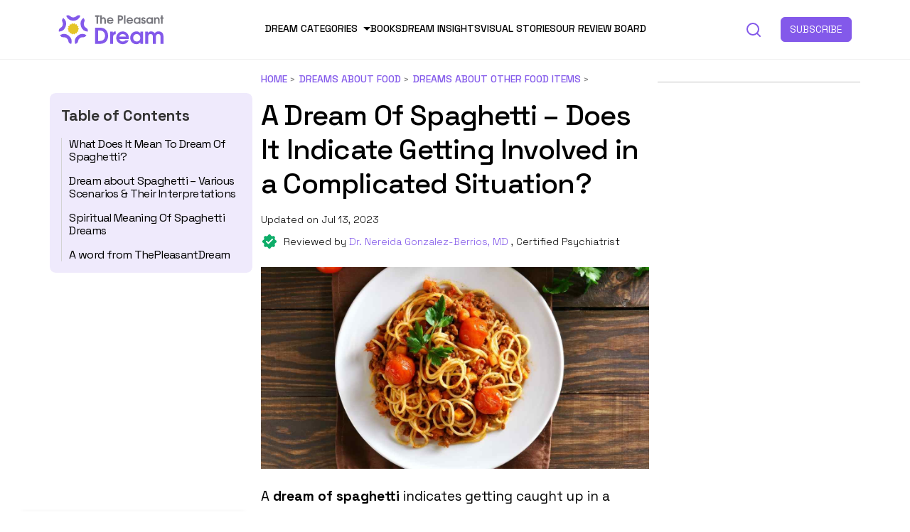

--- FILE ---
content_type: text/html; charset=UTF-8
request_url: https://thepleasantdream.com/dream-of-spaghetti/
body_size: 23025
content:
<!-- New theme location file -->
<!doctype html>
<html lang="en-US">

<head><meta charset="UTF-8" /><script>if(navigator.userAgent.match(/MSIE|Internet Explorer/i)||navigator.userAgent.match(/Trident\/7\..*?rv:11/i)){var href=document.location.href;if(!href.match(/[?&]nowprocket/)){if(href.indexOf("?")==-1){if(href.indexOf("#")==-1){document.location.href=href+"?nowprocket=1"}else{document.location.href=href.replace("#","?nowprocket=1#")}}else{if(href.indexOf("#")==-1){document.location.href=href+"&nowprocket=1"}else{document.location.href=href.replace("#","&nowprocket=1#")}}}}</script><script>class RocketLazyLoadScripts{constructor(){this.v="1.2.3",this.triggerEvents=["keydown","mousedown","mousemove","touchmove","touchstart","touchend","wheel"],this.userEventHandler=this._triggerListener.bind(this),this.touchStartHandler=this._onTouchStart.bind(this),this.touchMoveHandler=this._onTouchMove.bind(this),this.touchEndHandler=this._onTouchEnd.bind(this),this.clickHandler=this._onClick.bind(this),this.interceptedClicks=[],window.addEventListener("pageshow",t=>{this.persisted=t.persisted}),window.addEventListener("DOMContentLoaded",()=>{this._preconnect3rdParties()}),this.delayedScripts={normal:[],async:[],defer:[]},this.trash=[],this.allJQueries=[]}_addUserInteractionListener(t){if(document.hidden){t._triggerListener();return}this.triggerEvents.forEach(e=>window.addEventListener(e,t.userEventHandler,{passive:!0})),window.addEventListener("touchstart",t.touchStartHandler,{passive:!0}),window.addEventListener("mousedown",t.touchStartHandler),document.addEventListener("visibilitychange",t.userEventHandler)}_removeUserInteractionListener(){this.triggerEvents.forEach(t=>window.removeEventListener(t,this.userEventHandler,{passive:!0})),document.removeEventListener("visibilitychange",this.userEventHandler)}_onTouchStart(t){"HTML"!==t.target.tagName&&(window.addEventListener("touchend",this.touchEndHandler),window.addEventListener("mouseup",this.touchEndHandler),window.addEventListener("touchmove",this.touchMoveHandler,{passive:!0}),window.addEventListener("mousemove",this.touchMoveHandler),t.target.addEventListener("click",this.clickHandler),this._renameDOMAttribute(t.target,"onclick","rocket-onclick"),this._pendingClickStarted())}_onTouchMove(t){window.removeEventListener("touchend",this.touchEndHandler),window.removeEventListener("mouseup",this.touchEndHandler),window.removeEventListener("touchmove",this.touchMoveHandler,{passive:!0}),window.removeEventListener("mousemove",this.touchMoveHandler),t.target.removeEventListener("click",this.clickHandler),this._renameDOMAttribute(t.target,"rocket-onclick","onclick"),this._pendingClickFinished()}_onTouchEnd(t){window.removeEventListener("touchend",this.touchEndHandler),window.removeEventListener("mouseup",this.touchEndHandler),window.removeEventListener("touchmove",this.touchMoveHandler,{passive:!0}),window.removeEventListener("mousemove",this.touchMoveHandler)}_onClick(t){t.target.removeEventListener("click",this.clickHandler),this._renameDOMAttribute(t.target,"rocket-onclick","onclick"),this.interceptedClicks.push(t),t.preventDefault(),t.stopPropagation(),t.stopImmediatePropagation(),this._pendingClickFinished()}_replayClicks(){window.removeEventListener("touchstart",this.touchStartHandler,{passive:!0}),window.removeEventListener("mousedown",this.touchStartHandler),this.interceptedClicks.forEach(t=>{t.target.dispatchEvent(new MouseEvent("click",{view:t.view,bubbles:!0,cancelable:!0}))})}_waitForPendingClicks(){return new Promise(t=>{this._isClickPending?this._pendingClickFinished=t:t()})}_pendingClickStarted(){this._isClickPending=!0}_pendingClickFinished(){this._isClickPending=!1}_renameDOMAttribute(t,e,r){t.hasAttribute&&t.hasAttribute(e)&&(event.target.setAttribute(r,event.target.getAttribute(e)),event.target.removeAttribute(e))}_triggerListener(){this._removeUserInteractionListener(this),"loading"===document.readyState?document.addEventListener("DOMContentLoaded",this._loadEverythingNow.bind(this)):this._loadEverythingNow()}_preconnect3rdParties(){let t=[];document.querySelectorAll("script[type=rocketlazyloadscript]").forEach(e=>{if(e.hasAttribute("src")){let r=new URL(e.src).origin;r!==location.origin&&t.push({src:r,crossOrigin:e.crossOrigin||"module"===e.getAttribute("data-rocket-type")})}}),t=[...new Map(t.map(t=>[JSON.stringify(t),t])).values()],this._batchInjectResourceHints(t,"preconnect")}async _loadEverythingNow(){this.lastBreath=Date.now(),this._delayEventListeners(this),this._delayJQueryReady(this),this._handleDocumentWrite(),this._registerAllDelayedScripts(),this._preloadAllScripts(),await this._loadScriptsFromList(this.delayedScripts.normal),await this._loadScriptsFromList(this.delayedScripts.defer),await this._loadScriptsFromList(this.delayedScripts.async);try{await this._triggerDOMContentLoaded(),await this._triggerWindowLoad()}catch(t){console.error(t)}window.dispatchEvent(new Event("rocket-allScriptsLoaded")),this._waitForPendingClicks().then(()=>{this._replayClicks()}),this._emptyTrash()}_registerAllDelayedScripts(){document.querySelectorAll("script[type=rocketlazyloadscript]").forEach(t=>{t.hasAttribute("data-rocket-src")?t.hasAttribute("async")&&!1!==t.async?this.delayedScripts.async.push(t):t.hasAttribute("defer")&&!1!==t.defer||"module"===t.getAttribute("data-rocket-type")?this.delayedScripts.defer.push(t):this.delayedScripts.normal.push(t):this.delayedScripts.normal.push(t)})}async _transformScript(t){return new Promise((await this._littleBreath(),navigator.userAgent.indexOf("Firefox/")>0||""===navigator.vendor)?e=>{let r=document.createElement("script");[...t.attributes].forEach(t=>{let e=t.nodeName;"type"!==e&&("data-rocket-type"===e&&(e="type"),"data-rocket-src"===e&&(e="src"),r.setAttribute(e,t.nodeValue))}),t.text&&(r.text=t.text),r.hasAttribute("src")?(r.addEventListener("load",e),r.addEventListener("error",e)):(r.text=t.text,e());try{t.parentNode.replaceChild(r,t)}catch(i){e()}}:async e=>{function r(){t.setAttribute("data-rocket-status","failed"),e()}try{let i=t.getAttribute("data-rocket-type"),n=t.getAttribute("data-rocket-src");t.text,i?(t.type=i,t.removeAttribute("data-rocket-type")):t.removeAttribute("type"),t.addEventListener("load",function r(){t.setAttribute("data-rocket-status","executed"),e()}),t.addEventListener("error",r),n?(t.removeAttribute("data-rocket-src"),t.src=n):t.src="data:text/javascript;base64,"+window.btoa(unescape(encodeURIComponent(t.text)))}catch(s){r()}})}async _loadScriptsFromList(t){let e=t.shift();return e&&e.isConnected?(await this._transformScript(e),this._loadScriptsFromList(t)):Promise.resolve()}_preloadAllScripts(){this._batchInjectResourceHints([...this.delayedScripts.normal,...this.delayedScripts.defer,...this.delayedScripts.async],"preload")}_batchInjectResourceHints(t,e){var r=document.createDocumentFragment();t.forEach(t=>{let i=t.getAttribute&&t.getAttribute("data-rocket-src")||t.src;if(i){let n=document.createElement("link");n.href=i,n.rel=e,"preconnect"!==e&&(n.as="script"),t.getAttribute&&"module"===t.getAttribute("data-rocket-type")&&(n.crossOrigin=!0),t.crossOrigin&&(n.crossOrigin=t.crossOrigin),t.integrity&&(n.integrity=t.integrity),r.appendChild(n),this.trash.push(n)}}),document.head.appendChild(r)}_delayEventListeners(t){let e={};function r(t,r){!function t(r){!e[r]&&(e[r]={originalFunctions:{add:r.addEventListener,remove:r.removeEventListener},eventsToRewrite:[]},r.addEventListener=function(){arguments[0]=i(arguments[0]),e[r].originalFunctions.add.apply(r,arguments)},r.removeEventListener=function(){arguments[0]=i(arguments[0]),e[r].originalFunctions.remove.apply(r,arguments)});function i(t){return e[r].eventsToRewrite.indexOf(t)>=0?"rocket-"+t:t}}(t),e[t].eventsToRewrite.push(r)}function i(t,e){let r=t[e];Object.defineProperty(t,e,{get:()=>r||function(){},set(i){t["rocket"+e]=r=i}})}r(document,"DOMContentLoaded"),r(window,"DOMContentLoaded"),r(window,"load"),r(window,"pageshow"),r(document,"readystatechange"),i(document,"onreadystatechange"),i(window,"onload"),i(window,"onpageshow")}_delayJQueryReady(t){let e;function r(r){if(r&&r.fn&&!t.allJQueries.includes(r)){r.fn.ready=r.fn.init.prototype.ready=function(e){return t.domReadyFired?e.bind(document)(r):document.addEventListener("rocket-DOMContentLoaded",()=>e.bind(document)(r)),r([])};let i=r.fn.on;r.fn.on=r.fn.init.prototype.on=function(){if(this[0]===window){function t(t){return t.split(" ").map(t=>"load"===t||0===t.indexOf("load.")?"rocket-jquery-load":t).join(" ")}"string"==typeof arguments[0]||arguments[0]instanceof String?arguments[0]=t(arguments[0]):"object"==typeof arguments[0]&&Object.keys(arguments[0]).forEach(e=>{let r=arguments[0][e];delete arguments[0][e],arguments[0][t(e)]=r})}return i.apply(this,arguments),this},t.allJQueries.push(r)}e=r}r(window.jQuery),Object.defineProperty(window,"jQuery",{get:()=>e,set(t){r(t)}})}async _triggerDOMContentLoaded(){this.domReadyFired=!0,await this._littleBreath(),document.dispatchEvent(new Event("rocket-DOMContentLoaded")),await this._littleBreath(),window.dispatchEvent(new Event("rocket-DOMContentLoaded")),await this._littleBreath(),document.dispatchEvent(new Event("rocket-readystatechange")),await this._littleBreath(),document.rocketonreadystatechange&&document.rocketonreadystatechange()}async _triggerWindowLoad(){await this._littleBreath(),window.dispatchEvent(new Event("rocket-load")),await this._littleBreath(),window.rocketonload&&window.rocketonload(),await this._littleBreath(),this.allJQueries.forEach(t=>t(window).trigger("rocket-jquery-load")),await this._littleBreath();let t=new Event("rocket-pageshow");t.persisted=this.persisted,window.dispatchEvent(t),await this._littleBreath(),window.rocketonpageshow&&window.rocketonpageshow({persisted:this.persisted})}_handleDocumentWrite(){let t=new Map;document.write=document.writeln=function(e){let r=document.currentScript;r||console.error("WPRocket unable to document.write this: "+e);let i=document.createRange(),n=r.parentElement,s=t.get(r);void 0===s&&(s=r.nextSibling,t.set(r,s));let a=document.createDocumentFragment();i.setStart(a,0),a.appendChild(i.createContextualFragment(e)),n.insertBefore(a,s)}}async _littleBreath(){Date.now()-this.lastBreath>45&&(await this._requestAnimFrame(),this.lastBreath=Date.now())}async _requestAnimFrame(){return document.hidden?new Promise(t=>setTimeout(t)):new Promise(t=>requestAnimationFrame(t))}_emptyTrash(){this.trash.forEach(t=>t.remove())}static run(){let t=new RocketLazyLoadScripts;t._addUserInteractionListener(t)}}RocketLazyLoadScripts.run();</script>
  
  <meta name="viewport" content="width=device-width, initial-scale=1, maximum-scale=1, viewport-fit=cover">
  <link rel="profile" href="https://gmpg.org/xfn/11">
  <link rel="pingback" href="https://thepleasantdream.com/xmlrpc.php">
  
  <meta name='robots' content='index, follow, max-image-preview:large, max-snippet:-1, max-video-preview:-1' />

<!-- Google Tag Manager for WordPress by gtm4wp.com -->
<script data-cfasync="false" data-pagespeed-no-defer>
	var gtm4wp_datalayer_name = "dataLayer";
	var dataLayer = dataLayer || [];
</script>
<!-- End Google Tag Manager for WordPress by gtm4wp.com -->
	<!-- This site is optimized with the Yoast SEO Premium plugin v19.2.1 (Yoast SEO v19.11) - https://yoast.com/wordpress/plugins/seo/ -->
	<title>A Dream Of Spaghetti - Does It Indicate Getting Involved in a Complicated Situation?</title><link rel="preload" as="style" href="https://fonts.googleapis.com/css?family=Zilla%20Slab%3Aregular%2C500%2C600%2C700&#038;subset=&#038;display=swap" /><link rel="stylesheet" href="https://fonts.googleapis.com/css?family=Zilla%20Slab%3Aregular%2C500%2C600%2C700&#038;subset=&#038;display=swap" media="print" onload="this.media='all'" /><noscript><link rel="stylesheet" href="https://fonts.googleapis.com/css?family=Zilla%20Slab%3Aregular%2C500%2C600%2C700&#038;subset=&#038;display=swap" /></noscript>
	<meta name="description" content="A dream of spaghetti indicates getting caught up in a messy situation. Negatively, such a dream may reflect your envious feelings for someone." />
	<link rel="canonical" href="https://thepleasantdream.com/dream-of-spaghetti/" />
	<meta property="og:locale" content="en_US" />
	<meta property="og:type" content="article" />
	<meta property="og:title" content="A Dream Of Spaghetti - Does It Indicate Getting Involved in a Complicated Situation?" />
	<meta property="og:description" content="A dream of spaghetti indicates getting caught up in a messy situation. Negatively, such a dream may reflect your envious feelings for someone." />
	<meta property="og:url" content="https://thepleasantdream.com/dream-of-spaghetti/" />
	<meta property="og:site_name" content="ThePleasantDream" />
	<meta property="article:author" content="https://www.facebook.com/tmy.mayengbam/" />
	<meta property="article:published_time" content="2022-09-30T08:59:39+00:00" />
	<meta property="article:modified_time" content="2023-07-13T05:12:02+00:00" />
	<meta property="og:image" content="https://thepleasantdream.com/wp-content/uploads/2022/09/A-Dream-Of-Spaghetti-67-Types-Meanings.jpg" />
	<meta property="og:image:width" content="1250" />
	<meta property="og:image:height" content="650" />
	<meta property="og:image:type" content="image/jpeg" />
	<meta name="author" content="Mayengbam Tommy" />
	<meta name="twitter:card" content="summary_large_image" />
	<meta name="twitter:description" content="A dream of spaghetti indicates getting caught up in a messy situation. Negatively, such a dream may reflect your envious feelings for someone." />
	<meta name="twitter:label1" content="Written by" />
	<meta name="twitter:data1" content="Mayengbam Tommy" />
	<meta name="twitter:label2" content="Est. reading time" />
	<meta name="twitter:data2" content="4 minutes" />
	<script type="application/ld+json" class="yoast-schema-graph">{"@context":"https://schema.org","@graph":[{"@type":"Article","@id":"https://thepleasantdream.com/dream-of-spaghetti/#article","isPartOf":{"@id":"https://thepleasantdream.com/dream-of-spaghetti/"},"author":{"name":"Mayengbam Tommy","@id":"https://thepleasantdream.com/#/schema/person/b44e99f046a61f52a6d3f897fa817de8"},"headline":"A Dream Of Spaghetti &#8211; Does It Indicate Getting Involved in a Complicated Situation?","datePublished":"2022-09-30T08:59:39+00:00","dateModified":"2023-07-13T05:12:02+00:00","mainEntityOfPage":{"@id":"https://thepleasantdream.com/dream-of-spaghetti/"},"wordCount":927,"publisher":{"@id":"https://thepleasantdream.com/#organization"},"image":{"@id":"https://thepleasantdream.com/dream-of-spaghetti/#primaryimage"},"thumbnailUrl":"https://thepleasantdream.com/wp-content/uploads/2022/09/A-Dream-Of-Spaghetti-67-Types-Meanings.jpg","keywords":["dream","eating","feel","fight","hair","indicate","life","meaning","messy","problem","sauce","scenario","see","show","situation","spaghetti","stand","symbolizing","waking","woman"],"articleSection":["Dreams about Other Food Items"],"inLanguage":"en-US"},{"@type":"WebPage","@id":"https://thepleasantdream.com/dream-of-spaghetti/","url":"https://thepleasantdream.com/dream-of-spaghetti/","name":"A Dream Of Spaghetti - Does It Indicate Getting Involved in a Complicated Situation?","isPartOf":{"@id":"https://thepleasantdream.com/#website"},"primaryImageOfPage":{"@id":"https://thepleasantdream.com/dream-of-spaghetti/#primaryimage"},"image":{"@id":"https://thepleasantdream.com/dream-of-spaghetti/#primaryimage"},"thumbnailUrl":"https://thepleasantdream.com/wp-content/uploads/2022/09/A-Dream-Of-Spaghetti-67-Types-Meanings.jpg","datePublished":"2022-09-30T08:59:39+00:00","dateModified":"2023-07-13T05:12:02+00:00","description":"A dream of spaghetti indicates getting caught up in a messy situation. Negatively, such a dream may reflect your envious feelings for someone.","breadcrumb":{"@id":"https://thepleasantdream.com/dream-of-spaghetti/#breadcrumb"},"inLanguage":"en-US","potentialAction":[{"@type":"ReadAction","target":["https://thepleasantdream.com/dream-of-spaghetti/"]}]},{"@type":"ImageObject","inLanguage":"en-US","@id":"https://thepleasantdream.com/dream-of-spaghetti/#primaryimage","url":"https://thepleasantdream.com/wp-content/uploads/2022/09/A-Dream-Of-Spaghetti-67-Types-Meanings.jpg","contentUrl":"https://thepleasantdream.com/wp-content/uploads/2022/09/A-Dream-Of-Spaghetti-67-Types-Meanings.jpg","width":1250,"height":650,"caption":"A Dream Of Spaghetti - Does It Indicate Getting Involved in a Complicated Situation?"},{"@type":"BreadcrumbList","@id":"https://thepleasantdream.com/dream-of-spaghetti/#breadcrumb","itemListElement":[{"@type":"ListItem","position":1,"name":"Home","item":"https://thepleasantdream.com/"},{"@type":"ListItem","position":2,"name":"Dreams about Food","item":"https://thepleasantdream.com/category/dreams-about-food/"},{"@type":"ListItem","position":3,"name":"Dreams about Other Food Items","item":"https://thepleasantdream.com/category/dreams-about-food/dreams-about-other-food-items/"},{"@type":"ListItem","position":4,"name":"A Dream Of Spaghetti &#8211; Does It Indicate Getting Involved in a Complicated Situation?"}]},{"@type":"WebSite","@id":"https://thepleasantdream.com/#website","url":"https://thepleasantdream.com/","name":"ThePleasantDream","description":"Every dream has a meaning!","publisher":{"@id":"https://thepleasantdream.com/#organization"},"potentialAction":[{"@type":"SearchAction","target":{"@type":"EntryPoint","urlTemplate":"https://thepleasantdream.com/?s={search_term_string}"},"query-input":"required name=search_term_string"}],"inLanguage":"en-US"},{"@type":"Organization","@id":"https://thepleasantdream.com/#organization","name":"ThePleasantDream.com","url":"https://thepleasantdream.com/","logo":{"@type":"ImageObject","inLanguage":"en-US","@id":"https://thepleasantdream.com/#/schema/logo/image/","url":"https://thepleasantdream.com/wp-content/uploads/2021/03/the-pleasant-mind-logo_v3_Final-01.svg","contentUrl":"https://thepleasantdream.com/wp-content/uploads/2021/03/the-pleasant-mind-logo_v3_Final-01.svg","width":412.43,"height":123.06,"caption":"ThePleasantDream.com"},"image":{"@id":"https://thepleasantdream.com/#/schema/logo/image/"}},{"@type":"Person","@id":"https://thepleasantdream.com/#/schema/person/b44e99f046a61f52a6d3f897fa817de8","name":"Mayengbam Tommy","image":{"@type":"ImageObject","inLanguage":"en-US","@id":"https://thepleasantdream.com/#/schema/person/image/","url":"https://secure.gravatar.com/avatar/ec60f233935b8cf3225e01f134cad4f7?s=96&d=mm&r=g","contentUrl":"https://secure.gravatar.com/avatar/ec60f233935b8cf3225e01f134cad4f7?s=96&d=mm&r=g","caption":"Mayengbam Tommy"},"description":"Since late childhood, Mayengbam has been intrigued by dreams. A dream interpreter who has been fascinated by dreams and their subconscious and deep-rooted psychological meanings since she was fifteen years old. With extensive knowledge of psychological theories, cultural symbolism, and archetypal patterns, Mayengbam possesses a unique talent for decoding cryptic messages conveyed in dreams. She has unparalleled expertise of around three years in the captivating realm of dream meanings and interpretations, which she has showcased in our book “Know Your Dream's Meaning”.","sameAs":["https://www.facebook.com/tmy.mayengbam/","https://www.linkedin.com/in/mayengbamtommy"],"url":"https://thepleasantdream.com/author/mayengbam-tommy/"}]}</script>
	<!-- / Yoast SEO Premium plugin. -->


<link rel='dns-prefetch' href='//scripts.mediavine.com' />
<link rel='dns-prefetch' href='//ajax.googleapis.com' />
<link rel='dns-prefetch' href='//fonts.googleapis.com' />
<link rel='dns-prefetch' href='//www.googletagmanager.com' />
<link rel='dns-prefetch' href='//www.google-analytics.com' />
<link rel='dns-prefetch' href='//ajax.cloudflare.com' />
<link rel='dns-prefetch' href='//stackpath.bootstrapcdn.com' />
<link rel='dns-prefetch' href='//p.typekit.net' />
<link rel='dns-prefetch' href='//fonts.gstatic.com' />
<link rel='dns-prefetch' href='//exchange.mediavine.com' />
<link rel='dns-prefetch' href='//keywords.mediavine.com' />
<link href='https://fonts.gstatic.com' crossorigin rel='preconnect' />
<link rel="alternate" type="application/rss+xml" title="ThePleasantDream &raquo; Feed" href="https://thepleasantdream.com/feed/" />
<link rel="preconnect" href="//fonts.gstatic.com/" crossorigin><style type="text/css">.brave_popup{display:none}</style><script type="rocketlazyloadscript" data-no-optimize="1"> var brave_popup_data = {}; var bravepop_emailValidation=false; var brave_popup_videos = {};  var brave_popup_formData = {};var brave_popup_adminUser = false; var brave_popup_pageInfo = {"type":"single","pageID":54052,"singleType":"post"};  var bravepop_emailSuggestions={};</script><link rel="alternate" type="application/rss+xml" title="ThePleasantDream &raquo; Stories Feed" href="https://thepleasantdream.com/web-stories/feed/"><style type="text/css">
img.wp-smiley,
img.emoji {
	display: inline !important;
	border: none !important;
	box-shadow: none !important;
	height: 1em !important;
	width: 1em !important;
	margin: 0 0.07em !important;
	vertical-align: -0.1em !important;
	background: none !important;
	padding: 0 !important;
}
</style>
	<style id='global-styles-inline-css' type='text/css'>
body{--wp--preset--color--black: #000000;--wp--preset--color--cyan-bluish-gray: #abb8c3;--wp--preset--color--white: #ffffff;--wp--preset--color--pale-pink: #f78da7;--wp--preset--color--vivid-red: #cf2e2e;--wp--preset--color--luminous-vivid-orange: #ff6900;--wp--preset--color--luminous-vivid-amber: #fcb900;--wp--preset--color--light-green-cyan: #7bdcb5;--wp--preset--color--vivid-green-cyan: #00d084;--wp--preset--color--pale-cyan-blue: #8ed1fc;--wp--preset--color--vivid-cyan-blue: #0693e3;--wp--preset--color--vivid-purple: #9b51e0;--wp--preset--color--thb-accent: #b451e2;--wp--preset--gradient--vivid-cyan-blue-to-vivid-purple: linear-gradient(135deg,rgba(6,147,227,1) 0%,rgb(155,81,224) 100%);--wp--preset--gradient--light-green-cyan-to-vivid-green-cyan: linear-gradient(135deg,rgb(122,220,180) 0%,rgb(0,208,130) 100%);--wp--preset--gradient--luminous-vivid-amber-to-luminous-vivid-orange: linear-gradient(135deg,rgba(252,185,0,1) 0%,rgba(255,105,0,1) 100%);--wp--preset--gradient--luminous-vivid-orange-to-vivid-red: linear-gradient(135deg,rgba(255,105,0,1) 0%,rgb(207,46,46) 100%);--wp--preset--gradient--very-light-gray-to-cyan-bluish-gray: linear-gradient(135deg,rgb(238,238,238) 0%,rgb(169,184,195) 100%);--wp--preset--gradient--cool-to-warm-spectrum: linear-gradient(135deg,rgb(74,234,220) 0%,rgb(151,120,209) 20%,rgb(207,42,186) 40%,rgb(238,44,130) 60%,rgb(251,105,98) 80%,rgb(254,248,76) 100%);--wp--preset--gradient--blush-light-purple: linear-gradient(135deg,rgb(255,206,236) 0%,rgb(152,150,240) 100%);--wp--preset--gradient--blush-bordeaux: linear-gradient(135deg,rgb(254,205,165) 0%,rgb(254,45,45) 50%,rgb(107,0,62) 100%);--wp--preset--gradient--luminous-dusk: linear-gradient(135deg,rgb(255,203,112) 0%,rgb(199,81,192) 50%,rgb(65,88,208) 100%);--wp--preset--gradient--pale-ocean: linear-gradient(135deg,rgb(255,245,203) 0%,rgb(182,227,212) 50%,rgb(51,167,181) 100%);--wp--preset--gradient--electric-grass: linear-gradient(135deg,rgb(202,248,128) 0%,rgb(113,206,126) 100%);--wp--preset--gradient--midnight: linear-gradient(135deg,rgb(2,3,129) 0%,rgb(40,116,252) 100%);--wp--preset--duotone--dark-grayscale: url('#wp-duotone-dark-grayscale');--wp--preset--duotone--grayscale: url('#wp-duotone-grayscale');--wp--preset--duotone--purple-yellow: url('#wp-duotone-purple-yellow');--wp--preset--duotone--blue-red: url('#wp-duotone-blue-red');--wp--preset--duotone--midnight: url('#wp-duotone-midnight');--wp--preset--duotone--magenta-yellow: url('#wp-duotone-magenta-yellow');--wp--preset--duotone--purple-green: url('#wp-duotone-purple-green');--wp--preset--duotone--blue-orange: url('#wp-duotone-blue-orange');--wp--preset--font-size--small: 13px;--wp--preset--font-size--medium: 20px;--wp--preset--font-size--large: 36px;--wp--preset--font-size--x-large: 42px;}.has-black-color{color: var(--wp--preset--color--black) !important;}.has-cyan-bluish-gray-color{color: var(--wp--preset--color--cyan-bluish-gray) !important;}.has-white-color{color: var(--wp--preset--color--white) !important;}.has-pale-pink-color{color: var(--wp--preset--color--pale-pink) !important;}.has-vivid-red-color{color: var(--wp--preset--color--vivid-red) !important;}.has-luminous-vivid-orange-color{color: var(--wp--preset--color--luminous-vivid-orange) !important;}.has-luminous-vivid-amber-color{color: var(--wp--preset--color--luminous-vivid-amber) !important;}.has-light-green-cyan-color{color: var(--wp--preset--color--light-green-cyan) !important;}.has-vivid-green-cyan-color{color: var(--wp--preset--color--vivid-green-cyan) !important;}.has-pale-cyan-blue-color{color: var(--wp--preset--color--pale-cyan-blue) !important;}.has-vivid-cyan-blue-color{color: var(--wp--preset--color--vivid-cyan-blue) !important;}.has-vivid-purple-color{color: var(--wp--preset--color--vivid-purple) !important;}.has-black-background-color{background-color: var(--wp--preset--color--black) !important;}.has-cyan-bluish-gray-background-color{background-color: var(--wp--preset--color--cyan-bluish-gray) !important;}.has-white-background-color{background-color: var(--wp--preset--color--white) !important;}.has-pale-pink-background-color{background-color: var(--wp--preset--color--pale-pink) !important;}.has-vivid-red-background-color{background-color: var(--wp--preset--color--vivid-red) !important;}.has-luminous-vivid-orange-background-color{background-color: var(--wp--preset--color--luminous-vivid-orange) !important;}.has-luminous-vivid-amber-background-color{background-color: var(--wp--preset--color--luminous-vivid-amber) !important;}.has-light-green-cyan-background-color{background-color: var(--wp--preset--color--light-green-cyan) !important;}.has-vivid-green-cyan-background-color{background-color: var(--wp--preset--color--vivid-green-cyan) !important;}.has-pale-cyan-blue-background-color{background-color: var(--wp--preset--color--pale-cyan-blue) !important;}.has-vivid-cyan-blue-background-color{background-color: var(--wp--preset--color--vivid-cyan-blue) !important;}.has-vivid-purple-background-color{background-color: var(--wp--preset--color--vivid-purple) !important;}.has-black-border-color{border-color: var(--wp--preset--color--black) !important;}.has-cyan-bluish-gray-border-color{border-color: var(--wp--preset--color--cyan-bluish-gray) !important;}.has-white-border-color{border-color: var(--wp--preset--color--white) !important;}.has-pale-pink-border-color{border-color: var(--wp--preset--color--pale-pink) !important;}.has-vivid-red-border-color{border-color: var(--wp--preset--color--vivid-red) !important;}.has-luminous-vivid-orange-border-color{border-color: var(--wp--preset--color--luminous-vivid-orange) !important;}.has-luminous-vivid-amber-border-color{border-color: var(--wp--preset--color--luminous-vivid-amber) !important;}.has-light-green-cyan-border-color{border-color: var(--wp--preset--color--light-green-cyan) !important;}.has-vivid-green-cyan-border-color{border-color: var(--wp--preset--color--vivid-green-cyan) !important;}.has-pale-cyan-blue-border-color{border-color: var(--wp--preset--color--pale-cyan-blue) !important;}.has-vivid-cyan-blue-border-color{border-color: var(--wp--preset--color--vivid-cyan-blue) !important;}.has-vivid-purple-border-color{border-color: var(--wp--preset--color--vivid-purple) !important;}.has-vivid-cyan-blue-to-vivid-purple-gradient-background{background: var(--wp--preset--gradient--vivid-cyan-blue-to-vivid-purple) !important;}.has-light-green-cyan-to-vivid-green-cyan-gradient-background{background: var(--wp--preset--gradient--light-green-cyan-to-vivid-green-cyan) !important;}.has-luminous-vivid-amber-to-luminous-vivid-orange-gradient-background{background: var(--wp--preset--gradient--luminous-vivid-amber-to-luminous-vivid-orange) !important;}.has-luminous-vivid-orange-to-vivid-red-gradient-background{background: var(--wp--preset--gradient--luminous-vivid-orange-to-vivid-red) !important;}.has-very-light-gray-to-cyan-bluish-gray-gradient-background{background: var(--wp--preset--gradient--very-light-gray-to-cyan-bluish-gray) !important;}.has-cool-to-warm-spectrum-gradient-background{background: var(--wp--preset--gradient--cool-to-warm-spectrum) !important;}.has-blush-light-purple-gradient-background{background: var(--wp--preset--gradient--blush-light-purple) !important;}.has-blush-bordeaux-gradient-background{background: var(--wp--preset--gradient--blush-bordeaux) !important;}.has-luminous-dusk-gradient-background{background: var(--wp--preset--gradient--luminous-dusk) !important;}.has-pale-ocean-gradient-background{background: var(--wp--preset--gradient--pale-ocean) !important;}.has-electric-grass-gradient-background{background: var(--wp--preset--gradient--electric-grass) !important;}.has-midnight-gradient-background{background: var(--wp--preset--gradient--midnight) !important;}.has-small-font-size{font-size: var(--wp--preset--font-size--small) !important;}.has-medium-font-size{font-size: var(--wp--preset--font-size--medium) !important;}.has-large-font-size{font-size: var(--wp--preset--font-size--large) !important;}.has-x-large-font-size{font-size: var(--wp--preset--font-size--x-large) !important;}
</style>

<link data-minify="1" rel='stylesheet' id='new-design-css'  href='https://thepleasantdream.com/wp-content/cache/min/1/wp-content/themes/issue-child-theme-master/new-design/style.css?ver=1713107027' type='text/css' media='all' />
<script type='text/javascript' async="async" data-noptimize="1" data-cfasync="false" src='https://scripts.mediavine.com/tags/the-pleasant-dream.js?ver=6.0.2' id='mv-script-wrapper-js'></script>
<script type="rocketlazyloadscript" data-rocket-type='text/javascript' data-rocket-src='https://thepleasantdream.com/wp-includes/js/jquery/jquery.min.js?ver=3.6.0' id='jquery-core-js' defer></script>
<script type="rocketlazyloadscript" data-rocket-type='text/javascript' data-rocket-src='https://thepleasantdream.com/wp-includes/js/jquery/jquery-migrate.min.js?ver=3.3.2' id='jquery-migrate-js' defer></script>
<script type="rocketlazyloadscript" data-minify="1" data-rocket-type='text/javascript' data-rocket-src='https://thepleasantdream.com/wp-content/cache/min/1/ajax/libs/jquery/3.5.1/jquery.min.js?ver=1713107027' id='jsjquery-js' defer></script>
<script type="rocketlazyloadscript" data-minify="1" data-rocket-type='text/javascript' data-rocket-src='https://thepleasantdream.com/wp-content/cache/min/1/wp-content/themes/issue-child-theme-master/js/main.js?ver=1713107027' id='js-file-js' defer></script>
<link rel="https://api.w.org/" href="https://thepleasantdream.com/wp-json/" /><link rel="alternate" type="application/json" href="https://thepleasantdream.com/wp-json/wp/v2/posts/54052" /><link rel="EditURI" type="application/rsd+xml" title="RSD" href="https://thepleasantdream.com/xmlrpc.php?rsd" />
<link rel="wlwmanifest" type="application/wlwmanifest+xml" href="https://thepleasantdream.com/wp-includes/wlwmanifest.xml" /> 
<meta name="generator" content="WordPress 6.0.2" />
<link rel='shortlink' href='https://thepleasantdream.com/?p=54052' />
<link rel="alternate" type="application/json+oembed" href="https://thepleasantdream.com/wp-json/oembed/1.0/embed?url=https%3A%2F%2Fthepleasantdream.com%2Fdream-of-spaghetti%2F" />
<link rel="alternate" type="text/xml+oembed" href="https://thepleasantdream.com/wp-json/oembed/1.0/embed?url=https%3A%2F%2Fthepleasantdream.com%2Fdream-of-spaghetti%2F&#038;format=xml" />

<!-- Google Tag Manager for WordPress by gtm4wp.com -->
<!-- GTM Container placement set to manual -->
<script data-cfasync="false" data-pagespeed-no-defer type="text/javascript">
	var dataLayer_content = {"pageTitle":"A Dream Of Spaghetti - Does It Indicate Getting Involved in a Complicated Situation?","pagePostType":"post","pagePostType2":"single-post","pageCategory":["dreams-about-other-food-items"],"pagePostAuthor":"Mayengbam Tommy","postID":54052};
	dataLayer.push( dataLayer_content );
</script>
<script type="rocketlazyloadscript" data-cfasync="false">
(function(w,d,s,l,i){w[l]=w[l]||[];w[l].push({'gtm.start':
new Date().getTime(),event:'gtm.js'});var f=d.getElementsByTagName(s)[0],
j=d.createElement(s),dl=l!='dataLayer'?'&l='+l:'';j.async=true;j.src=
'//www.googletagmanager.com/gtm.'+'js?id='+i+dl;f.parentNode.insertBefore(j,f);
})(window,document,'script','dataLayer','GTM-56X6PDH');
</script>
<!-- End Google Tag Manager -->
<!-- End Google Tag Manager for WordPress by gtm4wp.com -->		<meta name="theme-color" content="#a58aea">
		<style type="text/css">
body.custom-background #wrapper div[role="main"] { background-color: #ffffff; }
</style>
	<link rel="icon" href="https://thepleasantdream.com/wp-content/uploads/2021/06/logo-favicon-tpd-removebg-preview-50x48.png" sizes="32x32" />
<link rel="icon" href="https://thepleasantdream.com/wp-content/uploads/2021/06/logo-favicon-tpd-removebg-preview.png" sizes="192x192" />
<link rel="apple-touch-icon" href="https://thepleasantdream.com/wp-content/uploads/2021/06/logo-favicon-tpd-removebg-preview-180x180.png" />
<meta name="msapplication-TileImage" content="https://thepleasantdream.com/wp-content/uploads/2021/06/logo-favicon-tpd-removebg-preview.png" />
<noscript><style> .wpb_animate_when_almost_visible { opacity: 1; }</style></noscript><noscript><style id="rocket-lazyload-nojs-css">.rll-youtube-player, [data-lazy-src]{display:none !important;}</style></noscript>  <script type="rocketlazyloadscript" data-rocket-type="text/javascript">
    var ajaxurl = "https://thepleasantdream.com/wp-admin/admin-ajax.php";
  </script>

</head>

<body class="post-template-default single single-post postid-54052 single-format-standard thb-dropcap-off fixed-header-on fixed-header-scroll-on thb-dropdown-color-light right-click-off thb-borders-off thb-pinit-off thb-boxed-off thb-dark-mode-off thb-capitalize-off thb-parallax-off thb-single-product-ajax-off thb-article-sidebar-mobile-off wpb-js-composer js-comp-ver-6.7.0 vc_responsive">

<div id="header" class="container-fluid fixed-top"
    >

  <div class="container">
    <div class="row">

      <nav class="site-header">
        	<div class="logo-holder">
		<a href="https://thepleasantdream.com/" class="logolink" title="ThePleasantDream" data-wpel-link="internal" rel="follow noopener noreferrer">
			<img width="412" height="123" src="data:image/svg+xml,%3Csvg%20xmlns='http://www.w3.org/2000/svg'%20viewBox='0%200%20412%20123'%3E%3C/svg%3E" class="logoimg logo-dark" alt="ThePleasantDream" data-logo-alt="https://thepleasantdream.com/wp-content/uploads/2021/03/the-pleasant-mind-logo_v3_Final-01.svg" data-lazy-src="https://thepleasantdream.com/wp-content/uploads/2021/03/the-pleasant-mind-logo_v3_Final-01.svg" /><noscript><img width="412" height="123" src="https://thepleasantdream.com/wp-content/uploads/2021/03/the-pleasant-mind-logo_v3_Final-01.svg" class="logoimg logo-dark" alt="ThePleasantDream" data-logo-alt="https://thepleasantdream.com/wp-content/uploads/2021/03/the-pleasant-mind-logo_v3_Final-01.svg" /></noscript>
		</a>
	</div>
	
                  <div class="d-none d-md-block px-4">
            <div id="main-header-menu-desktop" class="menu-new-design-main-menu-desktop-container"><ul id="menu-new-design-main-menu-desktop" class="menu"><li id="menu-item-74303" class="menu-item menu-item-type-custom menu-item-object-custom menu-item-has-children menu-item-74303"><a href="#">Dream Categories</a>
<ul class="sub-menu">
	<li id="menu-item-74310" class="menu-item menu-item-type-taxonomy menu-item-object-category menu-item-74310"><a href="https://thepleasantdream.com/category/dream-basics/" data-wpel-link="internal" rel="follow noopener noreferrer">Dream Basics</a></li>
	<li id="menu-item-74308" class="menu-item menu-item-type-taxonomy menu-item-object-category menu-item-74308"><a href="https://thepleasantdream.com/category/dreams-about-animals/" data-wpel-link="internal" rel="follow noopener noreferrer">Animal Dreams</a></li>
	<li id="menu-item-74309" class="menu-item menu-item-type-taxonomy menu-item-object-category menu-item-74309"><a href="https://thepleasantdream.com/category/dreams-about-birds/" data-wpel-link="internal" rel="follow noopener noreferrer">Bird Dreams</a></li>
	<li id="menu-item-74312" class="menu-item menu-item-type-taxonomy menu-item-object-category menu-item-74312"><a href="https://thepleasantdream.com/category/dreams-about-people/" data-wpel-link="internal" rel="follow noopener noreferrer">People Dreams</a></li>
	<li id="menu-item-74307" class="menu-item menu-item-type-taxonomy menu-item-object-category menu-item-74307"><a href="https://thepleasantdream.com/category/dreams-about-activities/" data-wpel-link="internal" rel="follow noopener noreferrer">Activity Dreams</a></li>
	<li id="menu-item-74311" class="menu-item menu-item-type-taxonomy menu-item-object-category current-post-ancestor menu-item-74311"><a href="https://thepleasantdream.com/category/dreams-about-food/" data-wpel-link="internal" rel="follow noopener noreferrer">Dreams about Food</a></li>
	<li id="menu-item-74313" class="menu-item menu-item-type-taxonomy menu-item-object-category menu-item-74313"><a href="https://thepleasantdream.com/category/dreams-of-objects/" data-wpel-link="internal" rel="follow noopener noreferrer">Dreams of Objects</a></li>
	<li id="menu-item-74314" class="menu-item menu-item-type-taxonomy menu-item-object-category menu-item-74314"><a href="https://thepleasantdream.com/category/other-dreams/" data-wpel-link="internal" rel="follow noopener noreferrer">Other Dreams</a></li>
</ul>
</li>
<li id="menu-item-89699" class="menu-item menu-item-type-post_type menu-item-object-page menu-item-89699"><a href="https://thepleasantdream.com/books/" data-wpel-link="internal" rel="follow noopener noreferrer">Books</a></li>
<li id="menu-item-74305" class="menu-item menu-item-type-taxonomy menu-item-object-category menu-item-74305"><a href="https://thepleasantdream.com/category/dream-insights/" data-wpel-link="internal" rel="follow noopener noreferrer">Dream Insights</a></li>
<li id="menu-item-74306" class="menu-item menu-item-type-custom menu-item-object-custom menu-item-74306"><a href="https://thepleasantdream.com/web-stories/" data-wpel-link="internal" rel="follow noopener noreferrer">Visual Stories</a></li>
<li id="menu-item-74302" class="menu-item menu-item-type-post_type menu-item-object-page menu-item-74302"><a href="https://thepleasantdream.com/review-board/" data-wpel-link="internal" rel="follow noopener noreferrer">Our Review Board</a></li>
</ul></div>            </div>
        
        <div class="header-icons">
          <div class="me-2 me-md-4">
    <form class="search-box" form action="/" method="get">
      <input type="text" placeholder="Search" name="s" id="search" value="" />
      <span class="search-icon-container">
        <img width="20" height="20" class="me-1 m-0 search-icon" src="data:image/svg+xml,%3Csvg%20xmlns='http://www.w3.org/2000/svg'%20viewBox='0%200%2020%2020'%3E%3C/svg%3E" alt="Search" data-lazy-src="https://thepleasantdream.com/wp-content/themes/issue-child-theme-master/new-design/assets/search.svg"><noscript><img width="20" height="20" class="me-1 m-0 search-icon" src="https://thepleasantdream.com/wp-content/themes/issue-child-theme-master/new-design/assets/search.svg" alt="Search"></noscript>
      </span>
      <img width="24" height="24" class="me-4 close-icon" src="data:image/svg+xml,%3Csvg%20xmlns='http://www.w3.org/2000/svg'%20viewBox='0%200%2024%2024'%3E%3C/svg%3E" alt="Search" data-lazy-src="https://thepleasantdream.com/wp-content/themes/issue-child-theme-master/new-design/assets/close.svg"><noscript><img width="24" height="24" class="me-4 close-icon" src="https://thepleasantdream.com/wp-content/themes/issue-child-theme-master/new-design/assets/close.svg" alt="Search"></noscript>
    </form></div>
          <a class="subscribe-button d-none d-md-block my-2 btn btn-primary text-uppercase" href="https://view.flodesk.com/pages/63f70ac8864dc24814353cc0" target="_blank" data-wpel-link="external" rel="nofollow external noopener noreferrer">Subscribe</a>
          <div class="menu-icon d-md-none" id="mobile-menu-btn">
            <img width="24" height="24" class="menu-open" src="data:image/svg+xml,%3Csvg%20xmlns='http://www.w3.org/2000/svg'%20viewBox='0%200%2024%2024'%3E%3C/svg%3E" alt="Mobile menu" data-lazy-src="https://thepleasantdream.com/wp-content/themes/issue-child-theme-master/new-design/assets/menu.svg"><noscript><img width="24" height="24" class="menu-open" src="https://thepleasantdream.com/wp-content/themes/issue-child-theme-master/new-design/assets/menu.svg" alt="Mobile menu"></noscript>
            <img width="24" height="24" class="menu-close d-none" src="data:image/svg+xml,%3Csvg%20xmlns='http://www.w3.org/2000/svg'%20viewBox='0%200%2024%2024'%3E%3C/svg%3E" alt="Close menu" data-lazy-src="https://thepleasantdream.com/wp-content/themes/issue-child-theme-master/new-design/assets/close.svg"><noscript><img width="24" height="24" class="menu-close d-none" src="https://thepleasantdream.com/wp-content/themes/issue-child-theme-master/new-design/assets/close.svg" alt="Close menu"></noscript>
          </div>
        </div>

      </nav>

      <div id="mobile-menu" class="menu-new-design-menu-mobile-container"><ul id="menu-new-design-menu-mobile" class="menu"><li id="menu-item-73765" class="menu-item menu-item-type-taxonomy menu-item-object-category menu-item-73765"><a href="https://thepleasantdream.com/category/dream-basics/" data-wpel-link="internal" rel="follow noopener noreferrer">Dream Basics</a></li>
<li id="menu-item-73766" class="menu-item menu-item-type-taxonomy menu-item-object-category menu-item-73766"><a href="https://thepleasantdream.com/category/dream-insights/" data-wpel-link="internal" rel="follow noopener noreferrer">Dream Insights</a></li>
<li id="menu-item-73776" class="menu-item menu-item-type-custom menu-item-object-custom menu-item-73776"><a href="https://thepleasantdream.com/books/" data-wpel-link="internal" rel="follow noopener noreferrer">Books</a></li>
<li id="menu-item-73767" class="menu-item menu-item-type-taxonomy menu-item-object-category menu-item-73767"><a href="https://thepleasantdream.com/category/dreams-about-animals/" data-wpel-link="internal" rel="follow noopener noreferrer">Animal Dreams</a></li>
<li id="menu-item-73768" class="menu-item menu-item-type-taxonomy menu-item-object-category menu-item-73768"><a href="https://thepleasantdream.com/category/dreams-about-birds/" data-wpel-link="internal" rel="follow noopener noreferrer">Bird Dreams</a></li>
<li id="menu-item-73769" class="menu-item menu-item-type-taxonomy menu-item-object-category menu-item-73769"><a href="https://thepleasantdream.com/category/dreams-about-people/" data-wpel-link="internal" rel="follow noopener noreferrer">People Dream</a></li>
<li id="menu-item-73770" class="menu-item menu-item-type-taxonomy menu-item-object-category menu-item-73770"><a href="https://thepleasantdream.com/category/dreams-about-activities/" data-wpel-link="internal" rel="follow noopener noreferrer">Activity Dreams</a></li>
<li id="menu-item-73771" class="menu-item menu-item-type-taxonomy menu-item-object-category current-post-ancestor menu-item-73771"><a href="https://thepleasantdream.com/category/dreams-about-food/" data-wpel-link="internal" rel="follow noopener noreferrer">Food Dreams</a></li>
<li id="menu-item-73772" class="menu-item menu-item-type-taxonomy menu-item-object-category menu-item-73772"><a href="https://thepleasantdream.com/category/dreams-of-objects/" data-wpel-link="internal" rel="follow noopener noreferrer">Objects Dreams</a></li>
<li id="menu-item-73773" class="menu-item menu-item-type-taxonomy menu-item-object-category menu-item-73773"><a href="https://thepleasantdream.com/category/other-dreams/" data-wpel-link="internal" rel="follow noopener noreferrer">Other Dreams</a></li>
<li id="menu-item-73774" class="menu-item menu-item-type-post_type menu-item-object-post menu-item-73774"><a href="https://thepleasantdream.com/dream-dictionary/" data-wpel-link="internal" rel="follow noopener noreferrer">Dream Dictionary</a></li>
<li id="menu-item-73775" class="menu-item menu-item-type-custom menu-item-object-custom menu-item-73775"><a href="https://thepleasantdream.com/web-stories/" data-wpel-link="internal" rel="follow noopener noreferrer">Visual Stories</a></li>
</ul></div>

    </div>
  </div>
  </div>
  <div id="main" class="container">
    <div class="row">

      <div class="col-md-3 offset-md-0 d-none d-md-block p-0">
        <div id="sidebar" class="sticky-top">
          
          <!-- <div class="mb-5"></div> -->

          <div class="table-of-contents">
            <div class="lwptoc lwptoc-autoWidth lwptoc-light lwptoc-notInherit" data-smooth-scroll="1" data-smooth-scroll-offset="24"><div class="lwptoc_i">    <div class="lwptoc_header" style="font-size:21px;">
        <b class="lwptoc_title">Table of Contents</b>            </div>
<div class="lwptoc_items lwptoc_items-visible" style="font-size:21px;">
    <div class="lwptoc_itemWrap"><div class="lwptoc_item">    <a href="#What_Does_It_Mean_To_Dream_Of_Spaghetti">
                <span class="lwptoc_item_label">What Does It Mean To Dream Of Spaghetti?</span>
    </a>
    </div><div class="lwptoc_item">    <a href="#Dream_about_Spaghetti_-_Various_Scenarios_Their_Interpretations">
                <span class="lwptoc_item_label">Dream about Spaghetti – Various Scenarios &amp; Their Interpretations</span>
    </a>
    </div><div class="lwptoc_item">    <a href="#Spiritual_Meaning_Of_Spaghetti_Dreams">
                <span class="lwptoc_item_label">Spiritual Meaning Of Spaghetti Dreams</span>
    </a>
    </div><div class="lwptoc_item">    <a href="#A_word_from_ThePleasantDream">
                <span class="lwptoc_item_label">A word from ThePleasantDream</span>
    </a>
    </div></div></div>
</div></div>          </div>

        </div>
      </div>

      <div class="col-md-6">

        <!-- Mobile table of contents here -->
        <div id="toc-meta" class="d-flex d-md-none px-3 py-1 mb-3 sticky-top">
                    <p class="mb-0 cat-count d-flex align-items-center">
            <a class="back-btn d-inline-block" href="https://thepleasantdream.com/category/dreams-about-food/dreams-about-other-food-items/" data-wpel-link="internal" rel="follow noopener noreferrer">
              <img width="32" height="32" class="me-2 d-block" src="data:image/svg+xml,%3Csvg%20xmlns='http://www.w3.org/2000/svg'%20viewBox='0%200%2032%2032'%3E%3C/svg%3E" alt="Back" data-lazy-src="https://thepleasantdream.com/wp-content/themes/issue-child-theme-master/new-design/assets/back.svg"><noscript><img width="32" height="32" class="me-2 d-block" src="https://thepleasantdream.com/wp-content/themes/issue-child-theme-master/new-design/assets/back.svg" alt="Back"></noscript>
            </a>
          </p>

          <div id="select-dropdown" class="d-md-none d-block"><button class="dropdown-toggle">Table of Contents</button><ul class="dropdown-menu"><div class="lwptoc lwptoc-autoWidth lwptoc-light lwptoc-notInherit" data-smooth-scroll="1" data-smooth-scroll-offset="24"><div class="lwptoc_i">    <div class="lwptoc_header" style="font-size:21px;">
        <b class="lwptoc_title">Table of Contents</b>            </div>
<div class="lwptoc_items lwptoc_items-visible" style="font-size:21px;">
    <div class="lwptoc_itemWrap"><div class="lwptoc_item">    <a href="#What_Does_It_Mean_To_Dream_Of_Spaghetti">
                <span class="lwptoc_item_label">What Does It Mean To Dream Of Spaghetti?</span>
    </a>
    </div><div class="lwptoc_item">    <a href="#Dream_about_Spaghetti_-_Various_Scenarios_Their_Interpretations">
                <span class="lwptoc_item_label">Dream about Spaghetti – Various Scenarios &amp; Their Interpretations</span>
    </a>
    </div><div class="lwptoc_item">    <a href="#Spiritual_Meaning_Of_Spaghetti_Dreams">
                <span class="lwptoc_item_label">Spiritual Meaning Of Spaghetti Dreams</span>
    </a>
    </div><div class="lwptoc_item">    <a href="#A_word_from_ThePleasantDream">
                <span class="lwptoc_item_label">A word from ThePleasantDream</span>
    </a>
    </div></div></div>
</div></div></ul></div>            
        </div>

        <p id="breadcrumbs" class="woocommerce-breadcrumb"><span><span><a href="https://thepleasantdream.com/" data-wpel-link="internal" rel="follow noopener noreferrer">Home</a>  <span><a href="https://thepleasantdream.com/category/dreams-about-food/" data-wpel-link="internal" rel="follow noopener noreferrer">Dreams about Food</a>  <span><a href="https://thepleasantdream.com/category/dreams-about-food/dreams-about-other-food-items/" data-wpel-link="internal" rel="follow noopener noreferrer">Dreams about Other Food Items</a>  <span class="breadcrumb_last" aria-current="page">A Dream Of Spaghetti &#8211; Does It Indicate Getting Involved in a Complicated Situation?</span></span></span></span></span></p>		<aside class="post-category post-detail-category">
			<a href="https://thepleasantdream.com/category/dreams-about-food/dreams-about-other-food-items/" rel="category tag follow noopener noreferrer" data-wpel-link="internal">Dreams about Other Food Items</a>		</aside>
		
        <header class="post-title entry-header">
          <h1 class="entry-title" style="margin-bottom:1rem;" >
                          A Dream Of Spaghetti &#8211; Does It Indicate Getting Involved in a Complicated Situation?                      </h1>
          
        <div class="reviewedby">
            <p style="margin-bottom:8px;font-size: 14px;font-weight:300;">Updated on Jul 13, 2023</p>

            <p style="margin-bottom:8px;font-size: 14px;font-weight:300;display: flex;align-items: center;"><img width="24" height="24" src="data:image/svg+xml,%3Csvg%20xmlns='http://www.w3.org/2000/svg'%20viewBox='0%200%2024%2024'%3E%3C/svg%3E" style="width:24px;height:24px;margin-right:8px;" data-lazy-src="https://thepleasantdream.com/wp-content/themes/issue-child-theme-master/new-design/assets/verified.svg"><noscript><img width="24" height="24" src="https://thepleasantdream.com/wp-content/themes/issue-child-theme-master/new-design/assets/verified.svg" style="width:24px;height:24px;margin-right:8px;"></noscript>
                <span class="reviwer-person"> Reviewed by
                <a class="rev" imgurl=" https://thepleasantdream.com/wp-content/uploads/2020/08/Dr.-Nereida.jpg " href="https://thepleasantdream.com/reviewer/nereida-gonzalez-berrios/" data-wpel-link="internal" rel="follow noopener noreferrer"> Dr. Nereida Gonzalez-Berrios, MD </a>
                <span class="special">, Certified Psychiatrist </span>
                <span class="hover-info" style="display:none">
                    <span class="displayflex"><span class="user-imgbox"></span>
                    <span class="info-username-outer"><img width="24" height="24" src="data:image/svg+xml,%3Csvg%20xmlns='http://www.w3.org/2000/svg'%20viewBox='0%200%2024%2024'%3E%3C/svg%3E" style="width:24px;height:24px;margin-right:8px;" data-lazy-src="https://thepleasantdream.com/wp-content/themes/issue-child-theme-master/new-design/assets/verified.svg"><noscript><img width="24" height="24" src="https://thepleasantdream.com/wp-content/themes/issue-child-theme-master/new-design/assets/verified.svg" style="width:24px;height:24px;margin-right:8px;"></noscript>Reviewed by <span class="info-username">
                        <a href="https://thepleasantdream.com/reviewer/nereida-gonzalez-berrios/" data-wpel-link="internal" rel="follow noopener noreferrer"> Dr. Nereida Gonzalez-Berrios, MD </a>, Certified Psychiatrist </span>
                        <span class="thb-author-page-meta social-user" style="display:block;"> <a href="https://www.linkedin.com/in/nereida-gonzalez-berrios-m-d-43131384/" class="author-link-linkedin" data-wpel-link="external" target="_blank" rel="nofollow external noopener noreferrer"><i class="thb-icon-linkedin"></i></a> </span>
                    </span>
                    </span>

                    <span class="user-info"> Dr. Nereida Gonzalez-Berrios, MD, is board-certified Psychiatrist at private medical practice. She is an expert in treating patients with conditions Mood Disorders, Anxiety Disorders, ADHD and PTSD.  </span>
                    <span class="user-learnmore"> Learn more about our <a href="https://thepleasantdream.com/review-board/" data-wpel-link="internal" rel="follow noopener noreferrer">Review Board</a></span>
                </span>
                </span>
            </p>
        </div>        </header>


        <div class="feature-image my-4">
          	<div class="thb-article-featured-image "
							 data-override="off">
		<img width="1250" height="650" src="data:image/svg+xml,%3Csvg%20xmlns='http://www.w3.org/2000/svg'%20viewBox='0%200%201250%20650'%3E%3C/svg%3E" class="attachment-theissue-full-x2 size-theissue-full-x2 wp-post-image" alt="A Dream Of Spaghetti - Does It Indicate Getting Involved in a Complicated Situation?" data-lazy-srcset="https://thepleasantdream.com/wp-content/uploads/2022/09/A-Dream-Of-Spaghetti-67-Types-Meanings.jpg 1250w, https://thepleasantdream.com/wp-content/uploads/2022/09/A-Dream-Of-Spaghetti-67-Types-Meanings-300x156.jpg 300w, https://thepleasantdream.com/wp-content/uploads/2022/09/A-Dream-Of-Spaghetti-67-Types-Meanings-1024x532.jpg 1024w, https://thepleasantdream.com/wp-content/uploads/2022/09/A-Dream-Of-Spaghetti-67-Types-Meanings-768x399.jpg 768w, https://thepleasantdream.com/wp-content/uploads/2022/09/A-Dream-Of-Spaghetti-67-Types-Meanings-370x192.jpg 370w, https://thepleasantdream.com/wp-content/uploads/2022/09/A-Dream-Of-Spaghetti-67-Types-Meanings-800x416.jpg 800w, https://thepleasantdream.com/wp-content/uploads/2022/09/A-Dream-Of-Spaghetti-67-Types-Meanings-185x96.jpg 185w, https://thepleasantdream.com/wp-content/uploads/2022/09/A-Dream-Of-Spaghetti-67-Types-Meanings-740x385.jpg 740w, https://thepleasantdream.com/wp-content/uploads/2022/09/A-Dream-Of-Spaghetti-67-Types-Meanings-20x10.jpg 20w, https://thepleasantdream.com/wp-content/uploads/2022/09/A-Dream-Of-Spaghetti-67-Types-Meanings-400x208.jpg 400w, https://thepleasantdream.com/wp-content/uploads/2022/09/A-Dream-Of-Spaghetti-67-Types-Meanings-150x78.jpg 150w, https://thepleasantdream.com/wp-content/uploads/2022/09/A-Dream-Of-Spaghetti-67-Types-Meanings-92x48.jpg 92w" data-lazy-sizes="(max-width: 1250px) 100vw, 1250px" data-lazy-src="https://thepleasantdream.com/wp-content/uploads/2022/09/A-Dream-Of-Spaghetti-67-Types-Meanings.jpg" /><noscript><img width="1250" height="650" src="https://thepleasantdream.com/wp-content/uploads/2022/09/A-Dream-Of-Spaghetti-67-Types-Meanings.jpg" class="attachment-theissue-full-x2 size-theissue-full-x2 wp-post-image" alt="A Dream Of Spaghetti - Does It Indicate Getting Involved in a Complicated Situation?" loading="lazy" srcset="https://thepleasantdream.com/wp-content/uploads/2022/09/A-Dream-Of-Spaghetti-67-Types-Meanings.jpg 1250w, https://thepleasantdream.com/wp-content/uploads/2022/09/A-Dream-Of-Spaghetti-67-Types-Meanings-300x156.jpg 300w, https://thepleasantdream.com/wp-content/uploads/2022/09/A-Dream-Of-Spaghetti-67-Types-Meanings-1024x532.jpg 1024w, https://thepleasantdream.com/wp-content/uploads/2022/09/A-Dream-Of-Spaghetti-67-Types-Meanings-768x399.jpg 768w, https://thepleasantdream.com/wp-content/uploads/2022/09/A-Dream-Of-Spaghetti-67-Types-Meanings-370x192.jpg 370w, https://thepleasantdream.com/wp-content/uploads/2022/09/A-Dream-Of-Spaghetti-67-Types-Meanings-800x416.jpg 800w, https://thepleasantdream.com/wp-content/uploads/2022/09/A-Dream-Of-Spaghetti-67-Types-Meanings-185x96.jpg 185w, https://thepleasantdream.com/wp-content/uploads/2022/09/A-Dream-Of-Spaghetti-67-Types-Meanings-740x385.jpg 740w, https://thepleasantdream.com/wp-content/uploads/2022/09/A-Dream-Of-Spaghetti-67-Types-Meanings-20x10.jpg 20w, https://thepleasantdream.com/wp-content/uploads/2022/09/A-Dream-Of-Spaghetti-67-Types-Meanings-400x208.jpg 400w, https://thepleasantdream.com/wp-content/uploads/2022/09/A-Dream-Of-Spaghetti-67-Types-Meanings-150x78.jpg 150w, https://thepleasantdream.com/wp-content/uploads/2022/09/A-Dream-Of-Spaghetti-67-Types-Meanings-92x48.jpg 92w" sizes="(max-width: 1250px) 100vw, 1250px" /></noscript>			</div>
	        </div>

        <article   class="single-post entry-content post post-detail post-detail-style4 post-54052 type-post status-publish format-standard has-post-thumbnail category-dreams-about-other-food-items tag-dream tag-eating tag-feel tag-fight tag-hair tag-indicate tag-life tag-meaning tag-messy tag-problem tag-sauce tag-scenario tag-see tag-show tag-situation tag-spaghetti tag-stand tag-symbolizing tag-waking tag-woman mv-content-wrapper thb-post-share-style2" id="post-54052" data-id="54052" data-url="https://thepleasantdream.com/dream-of-spaghetti/">
          
<p>A <strong>dream of spaghetti</strong> indicates getting caught up in a messy situation. Negatively, such a dream may reflect your envious feelings for someone.&nbsp;</p>



<h2 id="h-what-does-it-mean-to-dream-of-spaghetti"><span id="What_Does_It_Mean_To_Dream_Of_Spaghetti">What Does It Mean To Dream Of Spaghetti?</span></h2>



<p>Generally, a dream of spaghetti shows you feel overwhelmed after getting entangled in a spaghetti-like messy situation.</p>



<p>Also, you may dream of the above if you got carried away by something that looks too refined and wonderful on the surface that you are not able to see the cons of it.</p>



<p>In some instances, the dream can mean you genuinely enjoy solving problems considered too complicated by others.&nbsp;</p>



<p>Negatively, it shows you tend to put on a facade, acting more experienced than you are.&nbsp;</p>



<hr class="wp-block-separator has-alpha-channel-opacity">



<h2 id="h-dream-about-spaghetti-various-scenarios-their-interpretations"><span id="Dream_about_Spaghetti_-_Various_Scenarios_Their_Interpretations">Dream about Spaghetti – Various Scenarios &amp; Their Interpretations</span></h2>



<p>Now that we have had a brief look at the general meaning of spaghetti in dreams, let’s dig deeper into some of the more in-depth meanings of scenarios featuring the pasta.</p>



<h3 id="h-a-dream-of-cooking-spaghetti"><span id="A_dream_of_cooking_spaghetti">A dream of cooking spaghetti</span></h3>



<p>Cooking spaghetti denotes your ability to solve a complicated problem.&nbsp;</p>



<p>On the other hand, the plot may also mean you are in denial about some of your thoughts and feelings.</p>



<p>Dreaming about cooking spaghetti also implies you are trying to resolve some unfinished <a href="https://thepleasantdream.com/dream-about-opening-a-business/" data-wpel-link="internal" rel="follow noopener noreferrer">business</a> from your past. </p>



<h3 id="h-a-dream-of-eating-spaghetti"><span id="A_dream_of_eating_spaghetti">A dream of eating spaghetti</span></h3>



<p>To see yourself eating spaghetti is a sign that you have gotten yourself involved in a chaotic and messy situation.</p>



<p>Often, the strings of the pasta represent the various problems and matters that are getting on your nerves. So, from that perspective, the dream shows you feel overwhelmed because you are trying to cope with them all at once.&nbsp;</p>



<p>From another approach, the dream portends an event you had looked forward to will likely go wrong.&nbsp;</p>



<h3 id="h-eating-spaghetti-with-a-spoon-in-a-dream"><span id="Eating_spaghetti_with_a_spoon_in_a_dream">Eating spaghetti with a spoon in a dream</span></h3>



<p>The plot emphasizes the need to take your career or work seriously.&nbsp;</p>



<p>Alternatively, it may also hint at the discussions you had with your <a href="https://thepleasantdream.com/dream-about-family/" data-wpel-link="internal" rel="follow noopener noreferrer">family</a> recently. Is there anything that stood out in your recent talk? What do you think the dream is trying to tell you?&nbsp;</p>



<h3 id="h-twisting-spaghetti-with-a-fork"><span id="Twisting_spaghetti_with_a_fork">Twisting spaghetti with a fork</span></h3>



<p>Twisting the strings of the pasta with a <a href="https://thepleasantdream.com/fork-dream-meaning/" data-wpel-link="internal" rel="follow noopener noreferrer">fork</a> is a good sign symbolizing growth and success on the professional front. </p>



<p>Also, you might go on a <a href="https://thepleasantdream.com/dream-road-trip/" data-wpel-link="internal" rel="follow noopener noreferrer">trip</a> and get acquainted with a couple of new people.&nbsp;</p>



<h3 id="h-eating-spaghetti-at-a-famous-restaurant"><span id="Eating_spaghetti_at_a_famous_restaurant">Eating spaghetti at a famous restaurant</span></h3>



<p>The plot foretells changes in your physical appearance. According to the scenario, you might put on weight in the upcoming days or weeks, and you will see yourself glow even more than before.&nbsp;</p>



<h3 id="h-spilling-spaghetti-on-a-carpet"><span id="Spilling_spaghetti_on_a_carpet">Spilling spaghetti on a carpet</span></h3>



<p>A dream of spilling spaghetti on a carpet shows you feel ashamed about something you said or did recently.&nbsp;</p>



<p>Also, the scenario means you are revealing too much about yourself or someone else.&nbsp;</p>



<h3 id="h-spilled-spaghetti"><span id="Spilled_spaghetti">Spilled spaghetti</span></h3>



<p>Here, spilled spaghetti stands for a <a href="https://thepleasantdream.com/dreams-about-breaking-up/" data-wpel-link="internal" rel="follow noopener noreferrer">break-up</a> or a similarly devastating situation you experienced recently.&nbsp;&nbsp;</p>



<p>Spilled spaghetti can also indicate your feelings or emotions are all over the place.&nbsp;</p>



<h3 id="h-making-spaghetti"><span id="Making_spaghetti">Making spaghetti</span></h3>



<p>Chances are, you feel frustrated as you feel caught in a chaotic and messy situation.&nbsp;</p>



<h3 id="h-leftover-spaghetti"><span id="Leftover_spaghetti">Leftover spaghetti&nbsp;</span></h3>



<p>Leftover spaghetti tends to show up in your sleep if you feel neglected, unappreciated, and undervalued in the waking world.&nbsp;</p>



<h3 id="h-spaghetti-in-red-sauce"><span id="Spaghetti_in_red_sauce">Spaghetti in red sauce</span></h3>



<p>If you are currently going through a difficult situation in your waking life, the subconscious hints at the need to take advantage of your passion to resolve the matter.&nbsp;</p>



<h3 id="h-spaghetti-sauce"><span id="Spaghetti_sauce">Spaghetti sauce</span></h3>



<p>The appearance of spaghetti sauce shows something in your waking life is stressing you out. It could be a responsibility or even a <a href="https://thepleasantdream.com/relationship-dreams/" data-wpel-link="internal" rel="follow noopener noreferrer">relationship</a>.&nbsp;</p>



<h3 id="h-uncooked-spaghetti"><span id="Uncooked_spaghetti">Uncooked spaghetti</span></h3>



<p>Usually, uncooked spaghetti in a dream reflects your wishes to release all of your emotions, negative as well as positive, without holding back anything.&nbsp;</p>



<h3 id="h-fresh-spaghetti"><span id="Fresh_spaghetti">Fresh spaghetti</span></h3>



<p>According to the plot, you believe you need to rely on someone for mental and emotional support.&nbsp;</p>



<h3 id="h-white-spaghetti"><span id="White_spaghetti">White spaghetti</span></h3>



<p>According to the plot, you have the habit of comparing yourself to others. </p>



<p>If you resonate with the meaning, the subconscious urges you not to compare yourself with others but with yourself from yesterday, a week back, or even a year.&nbsp;</p>



<p>On the other hand, a dream featuring white spaghetti also reflects your wishes to make your decisions and be your own boss.</p>



<h3 id="h-multi-colored-spaghetti"><span id="Multi_Colored_spaghetti">Multi Colored spaghetti</span></h3>



<p>This indicates the need to have a softer and more approachable personality.&nbsp;&nbsp;</p>



<h3 id="h-spaghetti-on-hair-for-a-businessman"><span id="Spaghetti_on_hair_for_a_businessman">Spaghetti on hair for a businessman</span></h3>



<p>If a businessman dreams about getting spaghetti on his hair, the plot is closely related to his work and <a href="https://thepleasantdream.com/relationship-dreams/" data-wpel-link="internal" rel="follow noopener noreferrer">relationship</a>. </p>



<p>Chances are, through the scenario the subconscious is trying to draw the dreamer’s attention to something he has overlooked.&nbsp;</p>



<hr class="wp-block-separator has-alpha-channel-opacity">



<h2 id="h-spiritual-meaning-of-spaghetti-dreams"><span id="Spiritual_Meaning_Of_Spaghetti_Dreams">Spiritual Meaning Of Spaghetti Dreams</span></h2>



<p>On a spiritual level, spaghetti in a dream is associated with getting entangled in a messy situation.&nbsp;</p>



<p>Also, taking into account the characteristic of <a href="https://en.wikipedia.org/wiki/Spaghetti" data-wpel-link="external" target="_blank" rel="nofollow external noopener noreferrer">spaghetti</a>, dreaming of it can indicate health, abundance, and longevity.&nbsp;</p>



<h2 id="h-a-word-from-thepleasantdream"><span id="A_word_from_ThePleasantDream">A word from ThePleasantDream</span></h2>



<p>That brings us to the close of our web post on a dream of spaghetti. As mentioned, spaghetti usually stands for chaotic and messy situations that are wearing your mind and body out.&nbsp;</p>



<p>However, understand that that is just a general interpretation of the dream. Your scenario might take another entirely different meaning depending on the type of scenario and what you exactly dream of.&nbsp;</p>



<p>If you get dreams about fried fish then check its meaning <em><a href="https://thepleasantdream.com/dream-of-fried-fish/" data-wpel-link="internal" rel="follow noopener noreferrer">here</a></em>.</p>
        </article>

        <!-- Author section -->
        
<hr class="d-block my-5 p-0 text-black opacity-100"></hr>

<div class="article-author mb-5">
  <div class="row">
    <div class="col-md-6 d-flex align-items-center justify-content-md-start justify-content-center">
      <img alt='mm' src="data:image/svg+xml,%3Csvg%20xmlns='http://www.w3.org/2000/svg'%20viewBox='0%200%20172%20172'%3E%3C/svg%3E" class='avatar avatar-172 photo' height='172' width='172' data-lazy-src="https://thepleasantdream.com/wp-content/uploads/2021/03/Photo-SA-e1616161977580-150x150.jpg" /><noscript><img alt='mm' src='https://thepleasantdream.com/wp-content/uploads/2021/03/Photo-SA-e1616161977580-150x150.jpg' class='avatar avatar-172 photo' height='172' width='172' /></noscript>      <div class="author-content">

        <p class="mb-3 name">
          <a href="https://thepleasantdream.com/author/mayengbam-tommy/" rel="author follow noopener noreferrer" data-wpel-link="internal">Mayengbam Tommy</a>
        </p>

        <div class="social-icons d-flex gap-3 justify-content-start flex-wrap">
                                          <a href="https://www.facebook.com/tmy.mayengbam/" target="_blank" data-wpel-link="external" rel="nofollow external noopener noreferrer"><img width="24" height="24" class="social-icon" src="data:image/svg+xml,%3Csvg%20xmlns='http://www.w3.org/2000/svg'%20viewBox='0%200%2024%2024'%3E%3C/svg%3E" alt="Facebook" data-lazy-src="https://thepleasantdream.com/wp-content/themes/issue-child-theme-master/new-design/assets/social-icons/facebook.svg"><noscript><img width="24" height="24" class="social-icon" src="https://thepleasantdream.com/wp-content/themes/issue-child-theme-master/new-design/assets/social-icons/facebook.svg" alt="Facebook"></noscript></a>
                                                    <a href="https://www.linkedin.com/in/mayengbamtommy" data-wpel-link="external" target="_blank" rel="nofollow external noopener noreferrer"><img width="24" height="24" class="social-icon" src="data:image/svg+xml,%3Csvg%20xmlns='http://www.w3.org/2000/svg'%20viewBox='0%200%2024%2024'%3E%3C/svg%3E" alt="LinkedIn" data-lazy-src="https://thepleasantdream.com/wp-content/themes/issue-child-theme-master/new-design/assets/social-icons/linkedin.svg"><noscript><img width="24" height="24" class="social-icon" src="https://thepleasantdream.com/wp-content/themes/issue-child-theme-master/new-design/assets/social-icons/linkedin.svg" alt="LinkedIn"></noscript></a>
                  </div>
      </div>
    </div>
    <div class="col-md-6 border-start mt-4 mt-md-0">
      <!-- <div class="vr d-md-block d-none"></div> -->
      <p class="mb-2 ps-3 author-description">Since late childhood, Mayengbam has been intrigued by dreams. A dream interpreter who has been fascinated by dreams and their subconscious and deep-rooted psychological meanings since she was fifteen years old. With extensive knowledge of psychological theories, cultural symbolism, and archetypal patterns, Mayengbam possesses a unique talent for decoding cryptic messages conveyed in dreams. She has unparalleled expertise of around three years in the captivating realm of dream meanings and interpretations, which she has showcased in our book “Know Your Dream's Meaning”.</p>
      <a class="ps-3 fw-light author-link" href="https://thepleasantdream.com/author/mayengbam-tommy/" data-wpel-link="internal" rel="follow noopener noreferrer">Read more</a>
    </div>
  </div>
	
</div>

        
                
      </div>

      <div class="col-md-3 ad-sidebar p-0">
        <aside class="sidebar">
          <hr class="thb-sticky-separator thb-fixed">        </aside>
      </div>

    </div>

    <div id="related-posts" class="row">
      <div class="col-md-12">
        
      <!-- Start Related Posts -->

	<div class="related-posts p-4 my-4">
		<h6 class="related-posts-title">Related Articles</h6>
		<div class="row related-posts-list">
			        <div class="col-md-3 p-3 d-flex flex-column justify-content-between">
          <div class="post-title"><h6><a href="https://thepleasantdream.com/dream-of-tears/" title="Dream of Tears – Express Your Emotions To Find Peace in Life" data-wpel-link="internal" rel="follow noopener noreferrer"><span>Dream of Tears – Express Your Emotions To Find Peace in Life</span></a></h6></div>          <a class="feature-image mt-2" href="https://thepleasantdream.com/dream-of-tears/" data-wpel-link="internal" rel="follow noopener noreferrer">
            	<div class="thb-article-featured-image "
							 data-override="off">
		<img width="370" height="230" src="data:image/svg+xml,%3Csvg%20xmlns='http://www.w3.org/2000/svg'%20viewBox='0%200%20370%20230'%3E%3C/svg%3E" class="attachment-theissue-rectangle size-theissue-rectangle wp-post-image" alt="Dream of Tears – Express Your Emotions To Find Peace in Life" data-lazy-srcset="https://thepleasantdream.com/wp-content/uploads/2023/08/Dream-of-Tears-–-Express-Your-Emotions-To-Find-Peace-in-Life-370x230.jpg 370w, https://thepleasantdream.com/wp-content/uploads/2023/08/Dream-of-Tears-–-Express-Your-Emotions-To-Find-Peace-in-Life-20x12.jpg 20w" data-lazy-sizes="(max-width: 370px) 100vw, 370px" data-lazy-src="https://thepleasantdream.com/wp-content/uploads/2023/08/Dream-of-Tears-–-Express-Your-Emotions-To-Find-Peace-in-Life-370x230.jpg" /><noscript><img width="370" height="230" src="https://thepleasantdream.com/wp-content/uploads/2023/08/Dream-of-Tears-–-Express-Your-Emotions-To-Find-Peace-in-Life-370x230.jpg" class="attachment-theissue-rectangle size-theissue-rectangle wp-post-image" alt="Dream of Tears – Express Your Emotions To Find Peace in Life" loading="lazy" srcset="https://thepleasantdream.com/wp-content/uploads/2023/08/Dream-of-Tears-–-Express-Your-Emotions-To-Find-Peace-in-Life-370x230.jpg 370w, https://thepleasantdream.com/wp-content/uploads/2023/08/Dream-of-Tears-–-Express-Your-Emotions-To-Find-Peace-in-Life-20x12.jpg 20w" sizes="(max-width: 370px) 100vw, 370px" /></noscript>			</div>
	          </a>
                  </div>
			        <div class="col-md-3 p-3 d-flex flex-column justify-content-between">
          <div class="post-title"><h6><a href="https://thepleasantdream.com/dream-of-jewelry/" title="Dream of Jewelry – Are You Treating Valuable Possessions with Great Importance?" data-wpel-link="internal" rel="follow noopener noreferrer"><span>Dream of Jewelry – Are You Treating Valuable Possessions with Great Importance?</span></a></h6></div>          <a class="feature-image mt-2" href="https://thepleasantdream.com/dream-of-jewelry/" data-wpel-link="internal" rel="follow noopener noreferrer">
            	<div class="thb-article-featured-image "
							 data-override="off">
		<img width="370" height="230" src="data:image/svg+xml,%3Csvg%20xmlns='http://www.w3.org/2000/svg'%20viewBox='0%200%20370%20230'%3E%3C/svg%3E" class="attachment-theissue-rectangle size-theissue-rectangle wp-post-image" alt="Dream of Jewelry – Are You Treating Valuable Possessions with Great Importance" data-lazy-srcset="https://thepleasantdream.com/wp-content/uploads/2023/08/Dream-of-Jewelry-–-Are-You-Treating-Valuable-Possessions-with-Great-Importance-370x230.jpg 370w, https://thepleasantdream.com/wp-content/uploads/2023/08/Dream-of-Jewelry-–-Are-You-Treating-Valuable-Possessions-with-Great-Importance-20x12.jpg 20w" data-lazy-sizes="(max-width: 370px) 100vw, 370px" data-lazy-src="https://thepleasantdream.com/wp-content/uploads/2023/08/Dream-of-Jewelry-–-Are-You-Treating-Valuable-Possessions-with-Great-Importance-370x230.jpg" /><noscript><img width="370" height="230" src="https://thepleasantdream.com/wp-content/uploads/2023/08/Dream-of-Jewelry-–-Are-You-Treating-Valuable-Possessions-with-Great-Importance-370x230.jpg" class="attachment-theissue-rectangle size-theissue-rectangle wp-post-image" alt="Dream of Jewelry – Are You Treating Valuable Possessions with Great Importance" loading="lazy" srcset="https://thepleasantdream.com/wp-content/uploads/2023/08/Dream-of-Jewelry-–-Are-You-Treating-Valuable-Possessions-with-Great-Importance-370x230.jpg 370w, https://thepleasantdream.com/wp-content/uploads/2023/08/Dream-of-Jewelry-–-Are-You-Treating-Valuable-Possessions-with-Great-Importance-20x12.jpg 20w" sizes="(max-width: 370px) 100vw, 370px" /></noscript>			</div>
	          </a>
                  </div>
			        <div class="col-md-3 p-3 d-flex flex-column justify-content-between">
          <div class="post-title"><h6><a href="https://thepleasantdream.com/dreaming-of-success/" title="Dreaming of Success – Time For Consistent Efforts To Fulfill Your Goals" data-wpel-link="internal" rel="follow noopener noreferrer"><span>Dreaming of Success – Time For Consistent Efforts To Fulfill Your Goals</span></a></h6></div>          <a class="feature-image mt-2" href="https://thepleasantdream.com/dreaming-of-success/" data-wpel-link="internal" rel="follow noopener noreferrer">
            	<div class="thb-article-featured-image "
							 data-override="off">
		<img width="370" height="230" src="data:image/svg+xml,%3Csvg%20xmlns='http://www.w3.org/2000/svg'%20viewBox='0%200%20370%20230'%3E%3C/svg%3E" class="attachment-theissue-rectangle size-theissue-rectangle wp-post-image" alt="Dreaming of Success – Time For Consistent Efforts To Fulfill Your Goals" data-lazy-srcset="https://thepleasantdream.com/wp-content/uploads/2023/08/Dreaming-of-Success-–-Time-For-Consistent-Efforts-To-Fulfill-Your-Goals-370x230.jpg 370w, https://thepleasantdream.com/wp-content/uploads/2023/08/Dreaming-of-Success-–-Time-For-Consistent-Efforts-To-Fulfill-Your-Goals-20x12.jpg 20w" data-lazy-sizes="(max-width: 370px) 100vw, 370px" data-lazy-src="https://thepleasantdream.com/wp-content/uploads/2023/08/Dreaming-of-Success-–-Time-For-Consistent-Efforts-To-Fulfill-Your-Goals-370x230.jpg" /><noscript><img width="370" height="230" src="https://thepleasantdream.com/wp-content/uploads/2023/08/Dreaming-of-Success-–-Time-For-Consistent-Efforts-To-Fulfill-Your-Goals-370x230.jpg" class="attachment-theissue-rectangle size-theissue-rectangle wp-post-image" alt="Dreaming of Success – Time For Consistent Efforts To Fulfill Your Goals" loading="lazy" srcset="https://thepleasantdream.com/wp-content/uploads/2023/08/Dreaming-of-Success-–-Time-For-Consistent-Efforts-To-Fulfill-Your-Goals-370x230.jpg 370w, https://thepleasantdream.com/wp-content/uploads/2023/08/Dreaming-of-Success-–-Time-For-Consistent-Efforts-To-Fulfill-Your-Goals-20x12.jpg 20w" sizes="(max-width: 370px) 100vw, 370px" /></noscript>			</div>
	          </a>
                  </div>
			        <div class="col-md-3 p-3 d-flex flex-column justify-content-between">
          <div class="post-title"><h6><a href="https://thepleasantdream.com/dreams-of-steam/" title="Dreams of Steam – Trying to Find Ways for Resolving Your Problems" data-wpel-link="internal" rel="follow noopener noreferrer"><span>Dreams of Steam – Trying to Find Ways for Resolving Your Problems</span></a></h6></div>          <a class="feature-image mt-2" href="https://thepleasantdream.com/dreams-of-steam/" data-wpel-link="internal" rel="follow noopener noreferrer">
            	<div class="thb-article-featured-image "
							 data-override="off">
		<img width="370" height="230" src="data:image/svg+xml,%3Csvg%20xmlns='http://www.w3.org/2000/svg'%20viewBox='0%200%20370%20230'%3E%3C/svg%3E" class="attachment-theissue-rectangle size-theissue-rectangle wp-post-image" alt="Dreams of Steam – Trying to Find Ways for Resolving Your Problems" data-lazy-srcset="https://thepleasantdream.com/wp-content/uploads/2023/08/Dreams-of-Steam-–-Trying-to-Find-Ways-for-Resolving-Your-Problems-370x230.jpg 370w, https://thepleasantdream.com/wp-content/uploads/2023/08/Dreams-of-Steam-–-Trying-to-Find-Ways-for-Resolving-Your-Problems-20x12.jpg 20w" data-lazy-sizes="(max-width: 370px) 100vw, 370px" data-lazy-src="https://thepleasantdream.com/wp-content/uploads/2023/08/Dreams-of-Steam-–-Trying-to-Find-Ways-for-Resolving-Your-Problems-370x230.jpg" /><noscript><img width="370" height="230" src="https://thepleasantdream.com/wp-content/uploads/2023/08/Dreams-of-Steam-–-Trying-to-Find-Ways-for-Resolving-Your-Problems-370x230.jpg" class="attachment-theissue-rectangle size-theissue-rectangle wp-post-image" alt="Dreams of Steam – Trying to Find Ways for Resolving Your Problems" loading="lazy" srcset="https://thepleasantdream.com/wp-content/uploads/2023/08/Dreams-of-Steam-–-Trying-to-Find-Ways-for-Resolving-Your-Problems-370x230.jpg 370w, https://thepleasantdream.com/wp-content/uploads/2023/08/Dreams-of-Steam-–-Trying-to-Find-Ways-for-Resolving-Your-Problems-20x12.jpg 20w" sizes="(max-width: 370px) 100vw, 370px" /></noscript>			</div>
	          </a>
                  </div>
					</div>
	</div>

<!-- End Related Posts -->
	
            </div>
    </div>

  </div>


  <div class="container site-footer p-3 p-md-4 mt-5">
    <div class="row">
      <div class="col-md-3 d-flex flex-column justify-content-between">
        
        <div class="footer-logo d-flex">
          <a href="https://thepleasantdream.com" class="site-logo d-block mb-3 pe-4" data-wpel-link="internal" rel="follow noopener noreferrer">
            <img width="112" height="35" class="d-block" src="data:image/svg+xml,%3Csvg%20xmlns='http://www.w3.org/2000/svg'%20viewBox='0%200%20112%2035'%3E%3C/svg%3E" alt="Dream logo" data-lazy-src="https://thepleasantdream.com/wp-content/themes/issue-child-theme-master/new-design/assets/site-logos/dream.svg"><noscript><img width="112" height="35" class="d-block" src="https://thepleasantdream.com/wp-content/themes/issue-child-theme-master/new-design/assets/site-logos/dream.svg" alt="Dream logo"></noscript>
          </a>
          <span class="parent-logo d-block mb-3 ps-4">
            <img width="236" height="78" class="d-block" src="data:image/svg+xml,%3Csvg%20xmlns='http://www.w3.org/2000/svg'%20viewBox='0%200%20236%2078'%3E%3C/svg%3E" alt="TheCalypte logo" data-lazy-src="https://thepleasantdream.com/wp-content/themes/issue-child-theme-master/new-design/assets/site-logos/thecalypte.png"><noscript><img width="236" height="78" class="d-block" src="https://thepleasantdream.com/wp-content/themes/issue-child-theme-master/new-design/assets/site-logos/thecalypte.png" alt="TheCalypte logo"></noscript>
          </span>
        </div>
        
        <div class="row my-3">
          <p class="mb-3">Check out our other sites:</p>
          <div class="col-6 mb-4">
            <span>
              <img width="61" height="20" class="m-0" src="data:image/svg+xml,%3Csvg%20xmlns='http://www.w3.org/2000/svg'%20viewBox='0%200%2061%2020'%3E%3C/svg%3E" alt="The Pleasant Mind" data-lazy-src="https://thepleasantdream.com/wp-content/themes/issue-child-theme-master/new-design/assets/site-logos/mind.svg"><noscript><img width="61" height="20" class="m-0" src="https://thepleasantdream.com/wp-content/themes/issue-child-theme-master/new-design/assets/site-logos/mind.svg" alt="The Pleasant Mind"></noscript>
            </span>
          </div>
         <!-- <div class="col-6 mb-4">
            <span>
              <img width="99" height="22" class="m-0" src="data:image/svg+xml,%3Csvg%20xmlns='http://www.w3.org/2000/svg'%20viewBox='0%200%2099%2022'%3E%3C/svg%3E" alt="The Pleasant Personality" data-lazy-src="https://thepleasantdream.com/wp-content/themes/issue-child-theme-master/new-design/assets/site-logos/personality.svg"><noscript><img width="99" height="22" class="m-0" src="https://thepleasantdream.com/wp-content/themes/issue-child-theme-master/new-design/assets/site-logos/personality.svg" alt="The Pleasant Personality"></noscript>
            </span>
          </div> -->
          <div class="col-6 mb-4">
            <span>
              <img width="116" height="18" class="m-0" src="data:image/svg+xml,%3Csvg%20xmlns='http://www.w3.org/2000/svg'%20viewBox='0%200%20116%2018'%3E%3C/svg%3E" alt="The Pleasant Conversation" data-lazy-src="https://thepleasantdream.com/wp-content/themes/issue-child-theme-master/new-design/assets/site-logos/conversation.svg"><noscript><img width="116" height="18" class="m-0" src="https://thepleasantdream.com/wp-content/themes/issue-child-theme-master/new-design/assets/site-logos/conversation.svg" alt="The Pleasant Conversation"></noscript>
            </span>
          </div>
          <div class="col-6 mb-4">
            <span>
              <img width="109" height="22" class="m-0" src="data:image/svg+xml,%3Csvg%20xmlns='http://www.w3.org/2000/svg'%20viewBox='0%200%20109%2022'%3E%3C/svg%3E" alt="The Pleasant Relationship" data-lazy-src="https://thepleasantdream.com/wp-content/themes/issue-child-theme-master/new-design/assets/site-logos/relationship.svg"><noscript><img width="109" height="22" class="m-0" src="https://thepleasantdream.com/wp-content/themes/issue-child-theme-master/new-design/assets/site-logos/relationship.svg" alt="The Pleasant Relationship"></noscript>
            </span>
          </div>
        </div>

        <p class="brand-disclaimer">ThePleasantDream.com is a part of THE CALYPTE Media.</p>
      </div>

      <hr class="d-md-none d-block my-4 p-0" />
      <div class="col-md-3 d-flex justify-content-md-center justify-content-start">
        <ul class="list-unstyled d-flex flex-column justify-content-between">
          <li class="mb-2"><a class="" href="/books/">Books</a></li>
          <li class="mb-2"><a class="" href="/review-board/">Our Review Board</a></li>
          <li class="mb-2"><a class="" href="/authors/">Our Authors</a></li>
          <li class="mb-2"><a class="" href="/about-us/">About Us</a></li>
          <li class="mb-2"><a class="" href="/terms-and-conditions/">Terms & Conditions</a></li>
          <li class="mb-2"><a class="" href="/privacy-policy/">Privacy Policy</a></li>
          <li class="mb-2"><a class="" href="/editorial-policy/">Editorial Policy</a></li>
          <li class="mb-2"><a class="" href="/contact-us/">Contact Us</a></li>
        </ul>
      </div>

      <div class="col-md-3 d-flex flex-column justify-content-between">
        <p class="copyright">© 2026 ThePleasantDream.<br> ALL RIGHTS RESERVED. <br>Sources of funding to this site does not ever influence editorial content of this site</p>

        <div class="news-letter">
          <a class="subscribe-button my-2 btn btn-primary text-uppercase" href="https://view.flodesk.com/pages/63f70ac8864dc24814353cc0" target="_blank" data-wpel-link="external" rel="nofollow external noopener noreferrer">Subscribe</a>
          <!-- <form action="#">
            <div class="input-group">
              <input class="form-control shadow-none" type="email" placeholder="Email Address">
              <div class="input-group-append d-flex">
                <button class="btn text-primary border-0" type="submit">Submit</button>
              </div>
            </div>
          </form> -->
        </div>
      </div>

      <div class="col-md-3 d-flex flex-column justify-content-between">
        <p class="disclaimer">This site is not intended to provide and does not constitute any medical, health, psychological, legal, financial, or other professional advice, diagnosis, or treatment.</p>
        <div class="social-link">
          <span class="text-muted my-2 d-block">Follow us on</span>
          <div class="row">
            <div class="col-3 text-centet text-md-left">
              <a href="https://facebook.com/ThePleasantMind" target="_blank" data-wpel-link="external" rel="nofollow external noopener noreferrer">
                <img width="24" height="24" class="social-icon" src="data:image/svg+xml,%3Csvg%20xmlns='http://www.w3.org/2000/svg'%20viewBox='0%200%2024%2024'%3E%3C/svg%3E" alt="Facebook" data-lazy-src="https://thepleasantdream.com/wp-content/themes/issue-child-theme-master/new-design/assets/social-icons/facebook.svg"><noscript><img width="24" height="24" class="social-icon" src="https://thepleasantdream.com/wp-content/themes/issue-child-theme-master/new-design/assets/social-icons/facebook.svg" alt="Facebook"></noscript>
              </a>
            </div>
            <div class="col-3 text-md-center">
              <a href="https://instagram.com/the_pleasantmind" target="_blank" data-wpel-link="external" rel="nofollow external noopener noreferrer">
                <img width="24" height="25" class="social-icon" src="data:image/svg+xml,%3Csvg%20xmlns='http://www.w3.org/2000/svg'%20viewBox='0%200%2024%2025'%3E%3C/svg%3E" alt="Instagram" data-lazy-src="https://thepleasantdream.com/wp-content/themes/issue-child-theme-master/new-design/assets/social-icons/instagram.svg"><noscript><img width="24" height="25" class="social-icon" src="https://thepleasantdream.com/wp-content/themes/issue-child-theme-master/new-design/assets/social-icons/instagram.svg" alt="Instagram"></noscript>
              </a>
              </div>
              <div class="col-3 text-md-center">
              <a href="https://www.youtube.com/channel/UCp9i2mVwo3WtOULhkd_3f8Q" target="_blank" data-wpel-link="external" rel="nofollow external noopener noreferrer">
                <img width="48" height="48" class="social-icon" src="data:image/svg+xml,%3Csvg%20xmlns='http://www.w3.org/2000/svg'%20viewBox='0%200%2048%2048'%3E%3C/svg%3E" alt="YouTube" data-lazy-src="https://thepleasantdream.com/wp-content/themes/issue-child-theme-master/new-design/assets/social-icons/youtube.png"><noscript><img width="48" height="48" class="social-icon" src="https://thepleasantdream.com/wp-content/themes/issue-child-theme-master/new-design/assets/social-icons/youtube.png" alt="YouTube"></noscript>
              </a>
            </div>
            <div class="col-3 text-md-center">
              <a href="https://pinterest.com/the_pleasantmind" target="_blank" data-wpel-link="external" rel="nofollow external noopener noreferrer">
                <img width="24" height="25" class="social-icon" src="data:image/svg+xml,%3Csvg%20xmlns='http://www.w3.org/2000/svg'%20viewBox='0%200%2024%2025'%3E%3C/svg%3E" alt="Pinterest" data-lazy-src="https://thepleasantdream.com/wp-content/themes/issue-child-theme-master/new-design/assets/social-icons/pinterest.svg"><noscript><img width="24" height="25" class="social-icon" src="https://thepleasantdream.com/wp-content/themes/issue-child-theme-master/new-design/assets/social-icons/pinterest.svg" alt="Pinterest"></noscript>
              </a>
            </div>
          </div>
        </div>
      </div>
    </div>
  </div>

  	<!-- Start Content Click Capture -->
	<div class="click-capture"></div>
	<!-- End Content Click Capture -->

	
		<!-- Instagram Feed JS -->
<script type="rocketlazyloadscript" data-rocket-type="text/javascript">
var sbiajaxurl = "https://thepleasantdream.com/wp-admin/admin-ajax.php";
</script>
<div id="bravepop_element_tooltip"></div><div id="bravepop_element_lightbox"><div id="bravepop_element_lightbox_close" onclick="brave_lightbox_close()"></div><div id="bravepop_element_lightbox_content"></div></div><aside class="thb-cookie-bar">
	<a class="thb-mobile-close"><div><span></span><span></span></div></a>
	<div class="thb-cookie-text">
	<p>Our site uses cookies, please check our <a href="https://thepleasantdream.com/privacy-policy/" data-wpel-link="internal" rel="follow noopener noreferrer">privacy policy</a>.</p>	</div>
	<a class="btn grey button-accept">I accept use of cookies</a>
</aside>
	<link rel='stylesheet' id='lwptoc-main-css'  href='https://thepleasantdream.com/wp-content/plugins/luckywp-table-of-contents/front/assets/main.min.css?ver=2.1.4' type='text/css' media='all' />
<link rel='stylesheet' id='bravepop_front_css-css'  href='https://thepleasantdream.com/wp-content/plugins/brave-popup-builder/assets/css/frontend.min.css?ver=6.0.2' type='text/css' media='all' />
<script type='text/javascript' id='ta_main_js-js-extra'>
/* <![CDATA[ */
var thirsty_global_vars = {"home_url":"\/\/thepleasantdream.com","ajax_url":"https:\/\/thepleasantdream.com\/wp-admin\/admin-ajax.php","link_fixer_enabled":"yes","link_prefix":"recommends","link_prefixes":{"3":"recommends"},"post_id":"54052","enable_record_stats":"","enable_js_redirect":"yes","disable_thirstylink_class":""};
/* ]]> */
</script>
<script type="rocketlazyloadscript" data-minify="1" data-rocket-type='text/javascript' data-rocket-src='https://thepleasantdream.com/wp-content/cache/min/1/wp-content/plugins/thirstyaffiliates/js/app/ta.js?ver=1713107027' id='ta_main_js-js' defer></script>
<script type="rocketlazyloadscript" data-rocket-type='text/javascript' id='rocket-browser-checker-js-after'>
"use strict";var _createClass=function(){function defineProperties(target,props){for(var i=0;i<props.length;i++){var descriptor=props[i];descriptor.enumerable=descriptor.enumerable||!1,descriptor.configurable=!0,"value"in descriptor&&(descriptor.writable=!0),Object.defineProperty(target,descriptor.key,descriptor)}}return function(Constructor,protoProps,staticProps){return protoProps&&defineProperties(Constructor.prototype,protoProps),staticProps&&defineProperties(Constructor,staticProps),Constructor}}();function _classCallCheck(instance,Constructor){if(!(instance instanceof Constructor))throw new TypeError("Cannot call a class as a function")}var RocketBrowserCompatibilityChecker=function(){function RocketBrowserCompatibilityChecker(options){_classCallCheck(this,RocketBrowserCompatibilityChecker),this.passiveSupported=!1,this._checkPassiveOption(this),this.options=!!this.passiveSupported&&options}return _createClass(RocketBrowserCompatibilityChecker,[{key:"_checkPassiveOption",value:function(self){try{var options={get passive(){return!(self.passiveSupported=!0)}};window.addEventListener("test",null,options),window.removeEventListener("test",null,options)}catch(err){self.passiveSupported=!1}}},{key:"initRequestIdleCallback",value:function(){!1 in window&&(window.requestIdleCallback=function(cb){var start=Date.now();return setTimeout(function(){cb({didTimeout:!1,timeRemaining:function(){return Math.max(0,50-(Date.now()-start))}})},1)}),!1 in window&&(window.cancelIdleCallback=function(id){return clearTimeout(id)})}},{key:"isDataSaverModeOn",value:function(){return"connection"in navigator&&!0===navigator.connection.saveData}},{key:"supportsLinkPrefetch",value:function(){var elem=document.createElement("link");return elem.relList&&elem.relList.supports&&elem.relList.supports("prefetch")&&window.IntersectionObserver&&"isIntersecting"in IntersectionObserverEntry.prototype}},{key:"isSlowConnection",value:function(){return"connection"in navigator&&"effectiveType"in navigator.connection&&("2g"===navigator.connection.effectiveType||"slow-2g"===navigator.connection.effectiveType)}}]),RocketBrowserCompatibilityChecker}();
</script>
<script type='text/javascript' id='rocket-preload-links-js-extra'>
/* <![CDATA[ */
var RocketPreloadLinksConfig = {"excludeUris":"\/web-story\/|\/(?:.+\/)?feed(?:\/(?:.+\/?)?)?$|\/(?:.+\/)?embed\/|\/(index.php\/)?(.*)wp-json(\/.*|$)|\/recommends\/","usesTrailingSlash":"1","imageExt":"jpg|jpeg|gif|png|tiff|bmp|webp|avif|pdf|doc|docx|xls|xlsx|php","fileExt":"jpg|jpeg|gif|png|tiff|bmp|webp|avif|pdf|doc|docx|xls|xlsx|php|html|htm","siteUrl":"https:\/\/thepleasantdream.com","onHoverDelay":"100","rateThrottle":"3"};
/* ]]> */
</script>
<script type="rocketlazyloadscript" data-rocket-type='text/javascript' id='rocket-preload-links-js-after'>
(function() {
"use strict";var r="function"==typeof Symbol&&"symbol"==typeof Symbol.iterator?function(e){return typeof e}:function(e){return e&&"function"==typeof Symbol&&e.constructor===Symbol&&e!==Symbol.prototype?"symbol":typeof e},e=function(){function i(e,t){for(var n=0;n<t.length;n++){var i=t[n];i.enumerable=i.enumerable||!1,i.configurable=!0,"value"in i&&(i.writable=!0),Object.defineProperty(e,i.key,i)}}return function(e,t,n){return t&&i(e.prototype,t),n&&i(e,n),e}}();function i(e,t){if(!(e instanceof t))throw new TypeError("Cannot call a class as a function")}var t=function(){function n(e,t){i(this,n),this.browser=e,this.config=t,this.options=this.browser.options,this.prefetched=new Set,this.eventTime=null,this.threshold=1111,this.numOnHover=0}return e(n,[{key:"init",value:function(){!this.browser.supportsLinkPrefetch()||this.browser.isDataSaverModeOn()||this.browser.isSlowConnection()||(this.regex={excludeUris:RegExp(this.config.excludeUris,"i"),images:RegExp(".("+this.config.imageExt+")$","i"),fileExt:RegExp(".("+this.config.fileExt+")$","i")},this._initListeners(this))}},{key:"_initListeners",value:function(e){-1<this.config.onHoverDelay&&document.addEventListener("mouseover",e.listener.bind(e),e.listenerOptions),document.addEventListener("mousedown",e.listener.bind(e),e.listenerOptions),document.addEventListener("touchstart",e.listener.bind(e),e.listenerOptions)}},{key:"listener",value:function(e){var t=e.target.closest("a"),n=this._prepareUrl(t);if(null!==n)switch(e.type){case"mousedown":case"touchstart":this._addPrefetchLink(n);break;case"mouseover":this._earlyPrefetch(t,n,"mouseout")}}},{key:"_earlyPrefetch",value:function(t,e,n){var i=this,r=setTimeout(function(){if(r=null,0===i.numOnHover)setTimeout(function(){return i.numOnHover=0},1e3);else if(i.numOnHover>i.config.rateThrottle)return;i.numOnHover++,i._addPrefetchLink(e)},this.config.onHoverDelay);t.addEventListener(n,function e(){t.removeEventListener(n,e,{passive:!0}),null!==r&&(clearTimeout(r),r=null)},{passive:!0})}},{key:"_addPrefetchLink",value:function(i){return this.prefetched.add(i.href),new Promise(function(e,t){var n=document.createElement("link");n.rel="prefetch",n.href=i.href,n.onload=e,n.onerror=t,document.head.appendChild(n)}).catch(function(){})}},{key:"_prepareUrl",value:function(e){if(null===e||"object"!==(void 0===e?"undefined":r(e))||!1 in e||-1===["http:","https:"].indexOf(e.protocol))return null;var t=e.href.substring(0,this.config.siteUrl.length),n=this._getPathname(e.href,t),i={original:e.href,protocol:e.protocol,origin:t,pathname:n,href:t+n};return this._isLinkOk(i)?i:null}},{key:"_getPathname",value:function(e,t){var n=t?e.substring(this.config.siteUrl.length):e;return n.startsWith("/")||(n="/"+n),this._shouldAddTrailingSlash(n)?n+"/":n}},{key:"_shouldAddTrailingSlash",value:function(e){return this.config.usesTrailingSlash&&!e.endsWith("/")&&!this.regex.fileExt.test(e)}},{key:"_isLinkOk",value:function(e){return null!==e&&"object"===(void 0===e?"undefined":r(e))&&(!this.prefetched.has(e.href)&&e.origin===this.config.siteUrl&&-1===e.href.indexOf("?")&&-1===e.href.indexOf("#")&&!this.regex.excludeUris.test(e.href)&&!this.regex.images.test(e.href))}}],[{key:"run",value:function(){"undefined"!=typeof RocketPreloadLinksConfig&&new n(new RocketBrowserCompatibilityChecker({capture:!0,passive:!0}),RocketPreloadLinksConfig).init()}}]),n}();t.run();
}());
</script>
<script type="rocketlazyloadscript" data-rocket-type='text/javascript' data-rocket-src='https://thepleasantdream.com/wp-content/themes/theissue/assets/js/vendor/_0gsap.min.js?ver=1.6.7' id='GSAP-js' defer></script>
<script type="rocketlazyloadscript" data-rocket-type='text/javascript' data-rocket-src='https://thepleasantdream.com/wp-content/themes/theissue/assets/js/vendor/_1DrawSVGPlugin.min.js?ver=1.6.7' id='GSAP-DrawSVGPlugin-js' defer></script>
<script type="rocketlazyloadscript" data-rocket-type='text/javascript' data-rocket-src='https://thepleasantdream.com/wp-content/themes/theissue/assets/js/vendor/_2SplitText.min.js?ver=1.6.7' id='GSAP-SplitText-js' defer></script>
<script type="rocketlazyloadscript" data-rocket-type='text/javascript' data-rocket-src='https://thepleasantdream.com/wp-content/themes/theissue/assets/js/vendor/_3ScrollToPlugin.min.js?ver=1.6.7' id='GSAP-ScrollToPlugin-js' defer></script>
<script type="rocketlazyloadscript" data-rocket-type='text/javascript' data-rocket-src='https://thepleasantdream.com/wp-includes/js/imagesloaded.min.js?ver=4.1.4' id='imagesloaded-js' defer></script>
<script type="rocketlazyloadscript" data-minify="1" data-rocket-type='text/javascript' data-rocket-src='https://thepleasantdream.com/wp-content/cache/min/1/wp-content/themes/theissue/assets/js/vendor/animsition.js?ver=1713107027' id='animsition-js' defer></script>
<script type="rocketlazyloadscript" data-minify="1" data-rocket-type='text/javascript' data-rocket-src='https://thepleasantdream.com/wp-content/cache/min/1/wp-content/themes/theissue/assets/js/vendor/bezier-easing.js?ver=1713107027' id='bezier-easing-js' defer></script>
<script type="rocketlazyloadscript" data-rocket-type='text/javascript' data-rocket-src='https://thepleasantdream.com/wp-content/themes/theissue/assets/js/vendor/headroom.min.js?ver=1.6.7' id='headroom-js' defer></script>
<script type="rocketlazyloadscript" data-rocket-type='text/javascript' data-rocket-src='https://thepleasantdream.com/wp-content/themes/theissue/assets/js/vendor/isInViewport.min.js?ver=1.6.7' id='isInViewport-js' defer></script>
<script type="rocketlazyloadscript" data-rocket-type='text/javascript' data-rocket-src='https://thepleasantdream.com/wp-content/plugins/js_composer/assets/lib/bower/isotope/dist/isotope.pkgd.min.js?ver=6.7.0' id='isotope-js' defer></script>
<script type="rocketlazyloadscript" data-minify="1" data-rocket-type='text/javascript' data-rocket-src='https://thepleasantdream.com/wp-content/cache/min/1/wp-content/themes/theissue/assets/js/vendor/iso1-packery-mode.pkgd.js?ver=1713107027' id='isotope-packery-mode-js' defer></script>
<script type="rocketlazyloadscript" data-rocket-type='text/javascript' data-rocket-src='https://thepleasantdream.com/wp-content/themes/theissue/assets/js/vendor/jarallax-0.min.js?ver=1.6.7' id='jarallax-js' defer></script>
<script type="rocketlazyloadscript" data-rocket-type='text/javascript' data-rocket-src='https://thepleasantdream.com/wp-content/themes/theissue/assets/js/vendor/jarallax-video.min.js?ver=1.6.7' id='jarallax-video-js' defer></script>
<script type="rocketlazyloadscript" data-minify="1" data-rocket-type='text/javascript' data-rocket-src='https://thepleasantdream.com/wp-content/cache/min/1/wp-content/themes/theissue/assets/js/vendor/jquery.autocomplete.js?ver=1713107027' id='jquery-autocomplete-js' defer></script>
<script type="rocketlazyloadscript" data-minify="1" data-rocket-type='text/javascript' data-rocket-src='https://thepleasantdream.com/wp-content/cache/min/1/wp-content/themes/theissue/assets/js/vendor/jquery.headroom.js?ver=1713107027' id='jquery-headroom-js' defer></script>
<script type="rocketlazyloadscript" data-minify="1" data-rocket-type='text/javascript' data-rocket-src='https://thepleasantdream.com/wp-content/cache/min/1/wp-content/themes/theissue/assets/js/vendor/jquery.hotspot.js?ver=1713107027' id='jquery-hotspot-js' defer></script>
<script type="rocketlazyloadscript" data-minify="1" data-rocket-type='text/javascript' data-rocket-src='https://thepleasantdream.com/wp-content/cache/min/1/wp-content/themes/theissue/assets/js/vendor/jquery.hoverIntent.js?ver=1713107027' id='jquery-hoverIntent-js' defer></script>
<script type="rocketlazyloadscript" data-rocket-type='text/javascript' data-rocket-src='https://thepleasantdream.com/wp-content/themes/theissue/assets/js/vendor/jquery.magnific-popup.min.js?ver=1.6.7' id='magnific-popup-js' defer></script>
<script type="rocketlazyloadscript" data-minify="1" data-rocket-type='text/javascript' data-rocket-src='https://thepleasantdream.com/wp-content/cache/min/1/wp-content/themes/theissue/assets/js/vendor/jquery.vide.js?ver=1713107027' id='video-js' defer></script>
<script type="rocketlazyloadscript" data-minify="1" data-rocket-type='text/javascript' data-rocket-src='https://thepleasantdream.com/wp-content/cache/min/1/wp-content/themes/theissue/assets/js/vendor/js.cookie.js?ver=1713107027' id='js-cookie-js' defer></script>
<script type='text/javascript' src='https://thepleasantdream.com/wp-content/themes/theissue/assets/js/vendor/lazysizes.min.js?ver=1.6.7' id='lazysizes-js' defer></script>
<script type="rocketlazyloadscript" data-rocket-type='text/javascript' data-rocket-src='https://thepleasantdream.com/wp-content/themes/theissue/assets/js/vendor/mobile-detect.min.js?ver=1.6.7' id='mobile-detect-js' defer></script>
<script type="rocketlazyloadscript" data-rocket-type='text/javascript' data-rocket-src='https://thepleasantdream.com/wp-content/themes/theissue/assets/js/vendor/odometer.min.js?ver=1.6.7' id='odometer-js' defer></script>
<script type="rocketlazyloadscript" data-rocket-type='text/javascript' data-rocket-src='https://thepleasantdream.com/wp-content/themes/theissue/assets/js/vendor/perfect-scrollbar.min.js?ver=1.6.7' id='perfect-scrollbar-js' defer></script>
<script type="rocketlazyloadscript" data-rocket-type='text/javascript' data-rocket-src='https://thepleasantdream.com/wp-content/themes/theissue/assets/js/vendor/slick.min.js?ver=1.6.7' id='slick-js' defer></script>
<script type="rocketlazyloadscript" data-rocket-type='text/javascript' data-rocket-src='https://thepleasantdream.com/wp-content/themes/theissue/assets/js/vendor/typed.min.js?ver=1.6.7' id='typed-js' defer></script>
<script type="rocketlazyloadscript" data-rocket-type='text/javascript' data-rocket-src='https://thepleasantdream.com/wp-includes/js/underscore.min.js?ver=1.13.3' id='underscore-js' defer></script>
<script type='text/javascript' id='thb-app-js-extra'>
/* <![CDATA[ */
var themeajax = {"url":"https:\/\/thepleasantdream.com\/wp-admin\/admin-ajax.php","l10n":{"of":"%curr% of %total%","just_of":"of","loading":"Loading","lightbox_loading":"Loading...","nomore":"No More Posts","nomore_products":"All Products Loaded","loadmore":"Load More","added":"Added To Cart","no_results":"No Results Found","results_found":"Results Found","results_all":"View All Results","copied":"Copied","prev":"Prev","next":"Next","pinit":"PIN IT","adding_to_cart":"Adding to Cart"},"svg":{"prev_arrow":"<svg version=\"1.1\" xmlns=\"http:\/\/www.w3.org\/2000\/svg\" xmlns:xlink=\"http:\/\/www.w3.org\/1999\/xlink\" x=\"0px\" y=\"0px\"\r\n\t width=\"30px\" height=\"30px\" viewBox=\"0 0 30 30\" enable-background=\"new 0 0 30 30\" xml:space=\"preserve\">\r\n<path class=\"thb-arrow-first\" d=\"M12.757,14.997l3.585,3.243c0.201,0.174,0.201,0.459,0,0.635c-0.203,0.175-0.532,0.175-0.734,0l-3.948-3.557\r\n\tc-0.203-0.175-0.203-0.459,0-0.635l3.948-3.557c0.202-0.175,0.531-0.175,0.734,0c0.201,0.175,0.201,0.459,0,0.635L12.757,14.997z\"\/>\r\n<path class=\"thb-arrow-second\" d=\"M12.757,14.997l3.585,3.243c0.201,0.174,0.201,0.459,0,0.635c-0.203,0.175-0.533,0.175-0.734,0l-3.948-3.557\r\n\tc-0.203-0.175-0.203-0.459,0-0.635l3.948-3.557c0.201-0.175,0.531-0.175,0.734,0c0.201,0.175,0.201,0.459,0,0.635L12.757,14.997z\"\/>\r\n<\/svg>\r\n","next_arrow":"<svg version=\"1.1\" xmlns=\"http:\/\/www.w3.org\/2000\/svg\" xmlns:xlink=\"http:\/\/www.w3.org\/1999\/xlink\" x=\"0px\" y=\"0px\"\r\n\t width=\"30px\" height=\"30px\" viewBox=\"0 0 30 30\" enable-background=\"new 0 0 30 30\" xml:space=\"preserve\">\r\n<path class=\"thb-arrow-first\" d=\"M13.659,11.76c-0.201-0.175-0.201-0.459,0-0.635c0.203-0.175,0.532-0.175,0.734,0l3.947,3.557\r\n\tc0.203,0.176,0.203,0.46,0,0.635l-3.947,3.557c-0.202,0.175-0.531,0.175-0.734,0c-0.201-0.176-0.201-0.461,0-0.635l3.585-3.243\r\n\tL13.659,11.76z\"\/>\r\n<path class=\"thb-arrow-second\" d=\"M13.659,11.76c-0.201-0.175-0.201-0.459,0-0.635c0.203-0.175,0.533-0.175,0.734,0l3.948,3.557\r\n\tc0.203,0.176,0.203,0.46,0,0.635l-3.948,3.557c-0.201,0.175-0.531,0.175-0.734,0c-0.201-0.176-0.201-0.461,0-0.635l3.585-3.243\r\n\tL13.659,11.76z\"\/>\r\n<\/svg>\r\n","added_arrow":"","close_arrow":"<svg xmlns=\"http:\/\/www.w3.org\/2000\/svg\" viewBox=\"0 0 64 64\" enable-background=\"new 0 0 64 64\"><g fill=\"none\" stroke=\"#000\" stroke-width=\"2\" stroke-miterlimit=\"10\"><path d=\"m18.947 17.15l26.1 25.903\"\/><path d=\"m19.05 43.15l25.902-26.1\"\/><\/g><\/svg>","pagination":"<svg version=\"1.1\" xmlns=\"http:\/\/www.w3.org\/2000\/svg\" class=\"thb-pagination-svg\" width=\"14px\" height=\"14px\" viewBox=\"0 0 16 16\" preserveAspectRatio=\"none\"><circle cx=\"8\" cy=\"8\" r=\"5.5\"><\/circle><\/svg>","preloader":"<svg class=\"material-spinner\" width=\"50px\" height=\"50px\" viewBox=\"0 0 66 66\" xmlns=\"http:\/\/www.w3.org\/2000\/svg\">\n   <circle class=\"material-path\" fill=\"none\" stroke-width=\"6\" stroke-linecap=\"round\" cx=\"33\" cy=\"33\" r=\"30\"><\/circle>\n<\/svg>"},"settings":{"infinite_count":"","site_url":"https:\/\/thepleasantdream.com","current_url":"https:\/\/thepleasantdream.com\/dream-of-spaghetti\/","fixed_header_scroll":"on","fixed_header_padding":"","general_search_ajax":"off","newsletter":"off","newsletter_length":"1","newsletter_delay":"0","newsletter_mailchimp":false,"page_transition":"off","page_transition_style":"thb-fade","page_transition_in_speed":"100","page_transition_out_speed":"100","shop_product_listing_pagination":"style3","right_click":"off","cart_url":false,"is_cart":false,"is_checkout":false,"touch_threshold":5,"mobile_menu_animation_speed":"0.07","thb_custom_video_player":"off","viai_publisher_id":""}};
/* ]]> */
</script>
<script type="rocketlazyloadscript" data-rocket-type='text/javascript' data-rocket-src='https://thepleasantdream.com/wp-content/themes/theissue/assets/js/app.min.js?ver=1.6.7' id='thb-app-js' defer></script>
<script data-minify="1" type='text/javascript' src='https://thepleasantdream.com/wp-content/cache/min/1/wp-content/themes/issue-child-theme-master/new-design/js/main.js?ver=1713107027' id='new-design-js-js' defer></script>
<script type="rocketlazyloadscript" data-minify="1" data-rocket-type='text/javascript' data-rocket-src='https://thepleasantdream.com/wp-content/cache/min/1/wp-content/themes/issue-child-theme-master/new-design/js/other.js?ver=1713107027' id='new-design-other-js-js' defer></script>
<script type="rocketlazyloadscript" data-rocket-type='text/javascript' data-rocket-src='https://thepleasantdream.com/wp-content/plugins/luckywp-table-of-contents/front/assets/main.min.js?ver=2.1.4' id='lwptoc-main-js' defer></script>
<script type='text/javascript' id='bravepop_front_js-js-extra'>
/* <![CDATA[ */
var bravepop_global = {"loggedin":"false","isadmin":"false","referer":"","security":"0006824934","goalSecurity":"3f20552ef0","couponSecurity":"339f3dc08f","cartURL":"","checkoutURL":"","ajaxURL":"https:\/\/thepleasantdream.com\/wp-admin\/admin-ajax.php","field_required":"Required","no_html_allowed":"No Html Allowed","invalid_number":"Invalid Number","invalid_email":"Invalid Email","invalid_url":"Invalid URL","invalid_date":"Invalid Date","fname_required":"First Name is Required.","lname_required":"Last Name is Required.","username_required":"Username is Required.","email_required":"Email is Required.","email_invalid":"Invalid Email addresss.","pass_required":"Password is Required.","pass_short":"Password is too Short.","yes":"Yes","no":"No","login_error":"Something Went Wrong. Please contact the Site administrator.","pass_reset_success":"Please check your Email for the Password reset link.","customFonts":[]};
/* ]]> */
</script>
<script type="rocketlazyloadscript" data-minify="1" data-rocket-type='text/javascript' data-rocket-src='https://thepleasantdream.com/wp-content/cache/min/1/wp-content/plugins/brave-popup-builder/assets/frontend/brave.js?ver=1713107027' id='bravepop_front_js-js' defer></script>
<style>.lwptoc .lwptoc_i{background-color:#fbf9ff;}</style><script>window.lazyLoadOptions=[{elements_selector:"img[data-lazy-src],.rocket-lazyload",data_src:"lazy-src",data_srcset:"lazy-srcset",data_sizes:"lazy-sizes",class_loading:"lazyloading",class_loaded:"lazyloaded",threshold:300,callback_loaded:function(element){if(element.tagName==="IFRAME"&&element.dataset.rocketLazyload=="fitvidscompatible"){if(element.classList.contains("lazyloaded")){if(typeof window.jQuery!="undefined"){if(jQuery.fn.fitVids){jQuery(element).parent().fitVids()}}}}}},{elements_selector:".rocket-lazyload",data_src:"lazy-src",data_srcset:"lazy-srcset",data_sizes:"lazy-sizes",class_loading:"lazyloading",class_loaded:"lazyloaded",threshold:300,}];window.addEventListener('LazyLoad::Initialized',function(e){var lazyLoadInstance=e.detail.instance;if(window.MutationObserver){var observer=new MutationObserver(function(mutations){var image_count=0;var iframe_count=0;var rocketlazy_count=0;mutations.forEach(function(mutation){for(var i=0;i<mutation.addedNodes.length;i++){if(typeof mutation.addedNodes[i].getElementsByTagName!=='function'){continue}
if(typeof mutation.addedNodes[i].getElementsByClassName!=='function'){continue}
images=mutation.addedNodes[i].getElementsByTagName('img');is_image=mutation.addedNodes[i].tagName=="IMG";iframes=mutation.addedNodes[i].getElementsByTagName('iframe');is_iframe=mutation.addedNodes[i].tagName=="IFRAME";rocket_lazy=mutation.addedNodes[i].getElementsByClassName('rocket-lazyload');image_count+=images.length;iframe_count+=iframes.length;rocketlazy_count+=rocket_lazy.length;if(is_image){image_count+=1}
if(is_iframe){iframe_count+=1}}});if(image_count>0||iframe_count>0||rocketlazy_count>0){lazyLoadInstance.update()}});var b=document.getElementsByTagName("body")[0];var config={childList:!0,subtree:!0};observer.observe(b,config)}},!1)</script><script data-no-minify="1" async src="https://thepleasantdream.com/wp-content/plugins/wp-rocket/assets/js/lazyload/17.8.3/lazyload.min.js"></script>
  <!-- Swiper -->
  <link data-minify="1" rel="stylesheet" href="https://thepleasantdream.com/wp-content/cache/min/1/npm/swiper@8/swiper-bundle.min.css?ver=1713107027" />
  <script type="rocketlazyloadscript" data-minify="1" defer data-rocket-src="https://thepleasantdream.com/wp-content/cache/min/1/npm/swiper@8/swiper-bundle.min.js?ver=1713107027"></script>

<script defer src="https://static.cloudflareinsights.com/beacon.min.js/vcd15cbe7772f49c399c6a5babf22c1241717689176015" integrity="sha512-ZpsOmlRQV6y907TI0dKBHq9Md29nnaEIPlkf84rnaERnq6zvWvPUqr2ft8M1aS28oN72PdrCzSjY4U6VaAw1EQ==" data-cf-beacon='{"version":"2024.11.0","token":"d235691bb1c347faab65a43e69228278","r":1,"server_timing":{"name":{"cfCacheStatus":true,"cfEdge":true,"cfExtPri":true,"cfL4":true,"cfOrigin":true,"cfSpeedBrain":true},"location_startswith":null}}' crossorigin="anonymous"></script>
</body>

</html>

<!-- This website is like a Rocket, isn't it? Performance optimized by WP Rocket. Learn more: https://wp-rocket.me - Debug: cached@1768700271 -->

--- FILE ---
content_type: application/javascript; charset=utf-8
request_url: https://thepleasantdream.com/wp-content/cache/min/1/wp-content/themes/issue-child-theme-master/new-design/js/main.js?ver=1713107027
body_size: 111
content:
console.log('New Design JS Loaded');const mobileMenuBtn=document.querySelector('#mobile-menu-btn');const mobileMenu=document.querySelector('#mobile-menu');const menuOpen=document.querySelector('.menu-open');const menuClose=document.querySelector('.menu-close');const body=document.querySelector('body');mobileMenuBtn.addEventListener('click',function(){mobileMenu.classList.toggle('open');menuOpen.classList.toggle('d-none');menuClose.classList.toggle('d-none');body.classList.toggle('overflow-hidden')});const categoryDropdown=document.getElementById('select-dropdown');if(categoryDropdown){const dropdownToggle=categoryDropdown.querySelector('.dropdown-toggle');const dropdownMenu=categoryDropdown.querySelector('.dropdown-menu');const currentCat=categoryDropdown.querySelector('.current-cat');dropdownToggle.addEventListener('click',function(){if(dropdownMenu.style.display!=='block'){dropdownMenu.style.display='block'}else{dropdownMenu.style.display='none'}});if(currentCat){dropdownToggle.innerHTML=currentCat.textContent}
document.addEventListener('click',function(event){const target=event.target;const dropdownToggle=document.querySelector('#select-dropdown .dropdown-toggle');const dropdownMenu=document.querySelector('#select-dropdown .dropdown-menu');if(!dropdownToggle.contains(target)&&dropdownMenu.style.display==='block'){dropdownMenu.style.display='none'}})}
const navbar=document.querySelector('.site-header');const tocMeta=document.querySelector('#toc-meta');const mainContainer=document.querySelector('#main');let previousScrollPosition=window.scrollY;window.addEventListener('scroll',()=>{if(window.scrollY>=30){navbar.style.height='60px'}else{navbar.style.height=''}
if(window.scrollY<previousScrollPosition){}
previousScrollPosition=window.scrollY})

--- FILE ---
content_type: image/svg+xml
request_url: https://thepleasantdream.com/wp-content/uploads/2021/03/the-pleasant-mind-logo_v3_Final-01.svg
body_size: 1813
content:
<svg id="Layer_1" data-name="Layer 1" xmlns="http://www.w3.org/2000/svg" viewBox="0 0 412.43 123.06"><defs><style>.cls-1{fill:#78787f;}.cls-2{fill:#8359ea;}.cls-3{fill:#e5c528;}</style></defs><path class="cls-1" d="M154,12.68V39.22h-6V12.68h-6V7H160v5.72Z"/><path class="cls-1" d="M178.21,39.22V26.87c0-5.06-1.32-7.07-4.75-7.07s-5.15,1.83-5.15,7.16V39.22h-5.85V7h5.85V16.7a8.73,8.73,0,0,1,6.2-2.27c5.86,0,9.55,3.18,9.55,11.13V39.22Z"/><path class="cls-1" d="M213,29.71H194.14c.71,2.92,3.26,4.76,6.74,4.76a6.22,6.22,0,0,0,5.37-2.41h6.38c-1.63,5-6.69,7.73-11.62,7.73-7.44,0-13.2-5.5-13.2-12.57a12.7,12.7,0,0,1,12.85-12.75c7.26,0,12.58,5.5,12.58,13A9.18,9.18,0,0,1,213,29.71ZM200.74,19.8c-3.47,0-5.85,1.7-6.77,4.8h13.51C206.73,21.5,204.35,19.8,200.74,19.8Z"/><path class="cls-1" d="M246.47,25.52c-1.8,1.09-3.91,1.44-8.53,1.44H236V39.22h-6V7H238c4.32,0,6.47.39,8.32,1.49a9.49,9.49,0,0,1,4.4,8.47A9.92,9.92,0,0,1,246.47,25.52ZM238,12.68h-2v8.56h1.76c5.41,0,6.91-1.44,6.91-4.24C244.67,13.6,242.64,12.68,238,12.68Z"/><path class="cls-1" d="M254,39.22V7h5.85V39.22Z"/><path class="cls-1" d="M288.72,29.71H269.84c.71,2.92,3.26,4.76,6.74,4.76A6.22,6.22,0,0,0,282,32.06h6.38c-1.63,5-6.69,7.73-11.62,7.73-7.44,0-13.2-5.5-13.2-12.57a12.7,12.7,0,0,1,12.85-12.75c7.26,0,12.58,5.5,12.58,13A9.18,9.18,0,0,1,288.72,29.71ZM276.45,19.8c-3.48,0-5.86,1.7-6.78,4.8h13.51C282.43,21.5,280.05,19.8,276.45,19.8Z"/><path class="cls-1" d="M312.05,39.22V36.08a9.84,9.84,0,0,1-8.1,3.71c-7.13,0-12.27-5.28-12.27-12.57s5.19-12.75,12.41-12.75a9.08,9.08,0,0,1,8,3.8V15h5.37V39.22ZM304.7,19.8c-4.18,0-7.13,3.14-7.13,7.55a6.83,6.83,0,0,0,7.22,7.12c4.44,0,7.08-3.15,7.08-7.16C311.87,22.9,308.88,19.8,304.7,19.8Z"/><path class="cls-1" d="M329.17,39.79c-4.84,0-8.31-2.62-8.93-8.25h5.9c.57,2.05,1.54,2.93,3.25,2.93A2.46,2.46,0,0,0,332,32.11c0-1.4-.22-1.79-4.13-3.1-4.84-1.62-6.78-3.63-6.78-7.16,0-4.15,3.56-7.38,8.1-7.38,4.13,0,7.79,2.71,8,7.25H331.5a2.15,2.15,0,0,0-2.28-1.92A2.1,2.1,0,0,0,327,21.85c0,1.26.13,1.35,4.14,2.62,5.1,1.57,6.78,3.49,6.78,7.07A8.4,8.4,0,0,1,329.17,39.79Z"/><path class="cls-1" d="M360.46,39.22V36.08a9.83,9.83,0,0,1-8.09,3.71c-7.13,0-12.28-5.28-12.28-12.57s5.19-12.75,12.41-12.75a9.08,9.08,0,0,1,8,3.8V15h5.37V39.22ZM353.11,19.8c-4.18,0-7.13,3.14-7.13,7.55a7.16,7.16,0,0,0,14.31,0C360.29,22.9,357.29,19.8,353.11,19.8Z"/><path class="cls-1" d="M386,39.22V27.39c0-6.46-1.76-7.59-4.66-7.59A4.94,4.94,0,0,0,377,22c-.75,1.18-1,2.58-1,5.81V39.22h-5.85V15h5.41v2.31a9.09,9.09,0,0,1,6.87-2.88c3.39,0,6,1.22,7.61,3.49,1.32,1.88,1.76,4,1.76,8.3v13Z"/><path class="cls-1" d="M403.33,20.32v18.9h-5.85V20.32h-2.86V15h2.86V7h5.85V15h3.52v5.28Z"/><path class="cls-2" d="M177.24,113c-5.09,2.53-10.77,3.46-20.27,3.46H142.38V54.13h14.33c9.84,0,17.31,1.52,22.23,4.47,8.73,5.23,13.65,15,13.65,26.82C192.59,98,186.91,108.27,177.24,113ZM171.3,67.71c-3.65-1.86-7.63-2.53-15-2.53H154V105.4h2.54c7,0,11.79-.84,15.27-2.78,5.6-3,9.08-9.7,9.08-17.2C180.89,77.41,177.24,70.75,171.3,67.71Z"/><path class="cls-2" d="M211.84,90.48v26H200.56V69.73h10.35v4.56c3-4.3,5.35-5.65,10.18-5.65h.85V79.43C215.15,79.6,211.84,83.22,211.84,90.48Z"/><path class="cls-2" d="M272.58,98.06H236.19c1.36,5.65,6.28,9.2,13,9.2,4.66,0,7.46-1.27,10.35-4.64h12.29c-3.13,9.61-12.89,14.92-22.39,14.92-14.33,0-25.45-10.62-25.45-24.28a24.51,24.51,0,0,1,24.77-24.62c14,0,24.26,10.62,24.26,25.12A18,18,0,0,1,272.58,98.06ZM248.91,78.92c-6.7,0-11.28,3.29-13.06,9.28h26C260.45,82.21,255.87,78.92,248.91,78.92Z"/><path class="cls-2" d="M317.53,116.45v-6.07c-4.49,5.05-9,7.16-15.61,7.16-13.74,0-23.66-10.2-23.66-24.28,0-14.25,10-24.62,23.92-24.62,6.78,0,11.45,2.19,15.35,7.33V69.73h10.35v46.72ZM303.37,78.92c-8.06,0-13.74,6.08-13.74,14.59,0,8.18,5.68,13.75,13.91,13.75,8.56,0,13.65-6.08,13.65-13.83C317.19,84.91,311.42,78.92,303.37,78.92Z"/><path class="cls-2" d="M395.48,116.45V90.81c0-9.36-3.56-11.89-8.82-11.89-6.28,0-9.5,3.38-9.5,14.51v23H365.88V90.81c0-9.19-3.22-11.89-9.16-11.89-6.53,0-9.16,3.46-9.16,14.51v23H336.27V69.73h10.35v4.39c3.31-4,6.7-5.48,12.22-5.48,6.44,0,10.6,2.19,13.82,7.25,3.82-5.06,8.49-7.25,15.1-7.25,12.39,0,19,6.83,19,20.82v27Z"/><path class="cls-3" d="M36.33,58.75c0-1.55,3.18-2.72,3.5-4.17s-2-3.92-1.37-5.27,4-1.06,5-2.25-.14-4.39,1-5.34,4.08.79,5.45.12,1.77-4,3.27-4.36S56.48,40,58,40s3.4-2.83,4.85-2.5,1.92,3.71,3.26,4.36,4.28-1.07,5.45-.12.1,4.16,1,5.35,4.3.86,5,2.24-1.71,3.77-1.37,5.27,3.51,2.62,3.51,4.17-3.18,2.72-3.51,4.17,2,3.93,1.37,5.28-4,1.06-5,2.24.13,4.4-1,5.35-4.08-.79-5.45-.13-1.77,4-3.26,4.36-3.3-2.5-4.85-2.5-3.39,2.83-4.84,2.5-1.92-3.7-3.27-4.36-4.27,1.07-5.45.13-.1-4.16-1-5.35-4.31-.87-5-2.24,1.71-3.78,1.37-5.28S36.33,60.3,36.33,58.75Z"/><path class="cls-2" d="M58,27.61A29.42,29.42,0,0,0,85.5,8.54l-.87-.46a13,13,0,0,0-15,2.35A16.82,16.82,0,0,1,58,15.1a16.87,16.87,0,0,1-11.57-4.58,13,13,0,0,0-15-2.29l-.85.47A29.41,29.41,0,0,0,58,27.61Z"/><path class="cls-2" d="M28.66,49.3A29.67,29.67,0,0,0,19.39,17l-.71.68a13.15,13.15,0,0,0-2.53,15,17.05,17.05,0,0,1,.71,12.61,17,17,0,0,1-8,9.58A13.14,13.14,0,0,0,2,68.5c0,.33.1.65.16,1A29.43,29.43,0,0,0,28.66,49.3Z"/><path class="cls-2" d="M87.67,49.3A29.67,29.67,0,0,1,96.94,17l.71.68a13.15,13.15,0,0,1,2.53,15,17.1,17.1,0,0,0,7.28,22.19,13.16,13.16,0,0,1,6.92,13.58c-.06.33-.11.65-.17,1A29.43,29.43,0,0,1,87.67,49.3Z"/><path class="cls-2" d="M75.3,84.7a29.3,29.3,0,0,1,33.35-1.93c-.13.3-.26.6-.4.9A13,13,0,0,1,95,91.06a16.81,16.81,0,0,0-12,3.51,17.07,17.07,0,0,0-6.34,10.77,13.09,13.09,0,0,1-10.44,11.07l-1,.16A29.67,29.67,0,0,1,75.3,84.7Z"/><path class="cls-2" d="M40.1,84.7A29.3,29.3,0,0,0,6.75,82.77c.13.3.26.6.4.9A13,13,0,0,0,20.4,91.06a16.81,16.81,0,0,1,12.05,3.51,17.07,17.07,0,0,1,6.34,10.77,13.09,13.09,0,0,0,10.44,11.07l1,.16A29.65,29.65,0,0,0,40.1,84.7Z"/></svg>